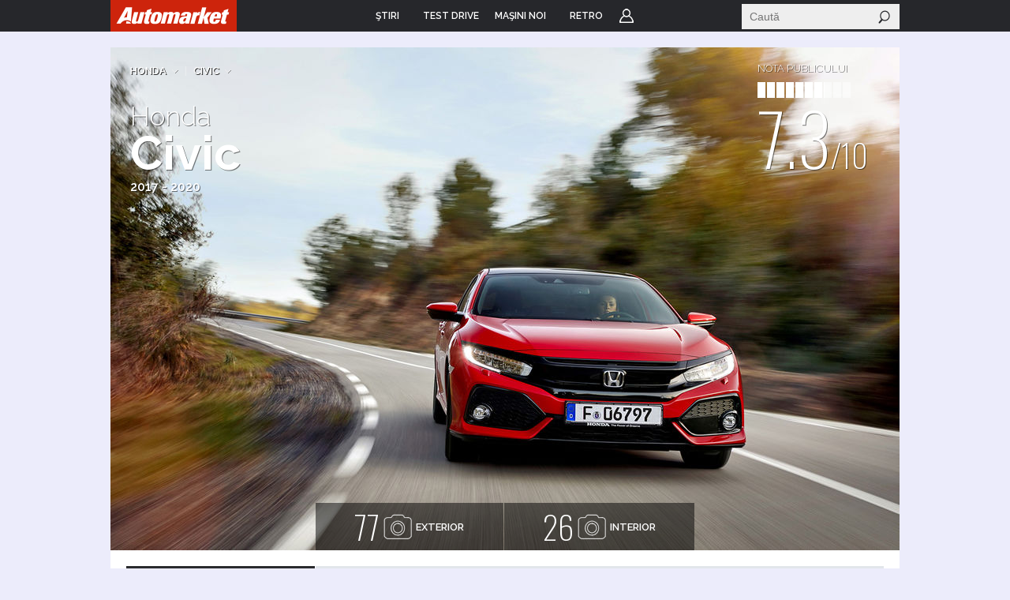

--- FILE ---
content_type: text/html; charset=UTF-8
request_url: https://www.automarket.ro/masini-noi/honda/civic-4179/
body_size: 15797
content:
<!DOCTYPE html PUBLIC "-//W3C//DTD XHTML 1.0 Transitional//EN" "http://www.w3.org/TR/xhtml1/DTD/xhtml1-transitional.dtd">
<html xmlns="http://www.w3.org/1999/xhtml">
<head>
<meta http-equiv="Content-Type" content="text/html; charset=utf-8" />
<meta name="author" content="Imedia Plus Group SA" />
<meta name="keywords" content="Honda Civic, preturi Honda Civic, masini Honda Civic, motorizari Honda Civic, dotari Honda Civic, caracteristici tehnice Honda Civic, poze Honda Civic" />
<meta name="description" content="Honda Civic, preturi si motorizari Honda Civic, caracteristici tehnice si dotari Honda Civic, poze Honda Civic" />
<link rel="shortcut icon" href="https://static.automarket.ro/img/favicon.ico" />
<link title="RSS" rel="alternate" type="application/rss+xml" href="https://www.automarket.ro/rss" />
<link rel="canonical" href="https://www.automarket.ro/masini-noi/honda/civic-4179/" />
<link rel="stylesheet" type="text/css" href="//static.automarket.ro/include/styles_fusion_v3.css?ys=6" />
<link rel="stylesheet" type="text/css" href="//static.automarket.ro/mobile/include/stylesv2.css?ts=4" />
<link rel="stylesheet" type="text/css" href="https://static.automarket.ro/v5/include-v.1618474007/newcars/css/styles.css?3" />
<link rel="stylesheet" type="text/css" href="https://static.automarket.ro/v5/include-v.1618474007/newcars/css/slick.css" />
<link rel="stylesheet" type="text/css" href="https://static.automarket.ro/v5/include-v.1618474007/newcars/css/fotorama.css" />
<script type="text/javascript" src="https://ajax.googleapis.com/ajax/libs/jquery/1.11.2/jquery.min.js"></script>
<script type="text/javascript" src="https://code.jquery.com/ui/1.11.4/jquery-ui.min.js"></script>
<script type="text/javascript" src="https://cdnjs.cloudflare.com/ajax/libs/jquery-cookie/1.4.1/jquery.cookie.min.js"></script>
<script type="text/javascript" src="https://static.automarket.ro/v5/include-v.1618474007/newcars/js/slick.min.js"></script>
<script type="text/javascript" src="https://static.automarket.ro/v5/include-v.1618474007/newcars/js/fotorama.min.js"></script>
<script type="text/javascript" src="https://static.automarket.ro/v5/include-v.1618474007/newcars/js/jquery.hc-sticky.min.js"></script>
<script type="text/javascript" src="https://static.automarket.ro/v5/include-v.1618474007/newcars/js/jquery.bpopup.min.js"></script>
<script type="text/javascript" src="https://static.automarket.ro/v5/include-v.1618474007/newcars/js/showroom-all.js?1768646659"></script>
<script type="text/javascript" src="https://static.automarket.ro/v5/include-v.1618474007/newcars/js/hoverIntent.min.js"></script>
<script type="application/ld+json">
/*<![CDATA[*/
{"@context":"http:\/\/schema.org\/","@type":"Car","url":"https:\/\/www.automarket.ro\/masini-noi\/honda\/civic-4179\/","name":"Honda Civic","brand":"Honda","image":"https:\/\/static.automarket.ro\/v5\/img\/auto_resized\/db\/model\/004\/179\/180877l-1000x637-b-e9816d29.jpg","accelerationTime":{"@type":"QuantitativeValue","value":null,"unitCode":"SEC","valueReference":{"@type":"QuantitativeValue","unitText":"0..100 km\/h"}},"offers":{"@type":"AggregateOffer","lowPrice":0,"highPrice":0,"priceCurrency":"EUR"},"emissionsCO2":null,"aggregateRating":{"@type":"AggregateRating","name":"Nota Automarket","ratingValue":"7.3","ratingCount":"8","bestRating":10,"worstRating":1},"speed":{"@type":"QuantitativeValue","minValue":0,"maxValue":0,"unitCode":"KMH"},"weightTotal":{"@type":"QuantitativeValue","minValue":0,"maxValue":0,"unitCode":"KGM"},"cargoVolume":{"@type":"QuantitativeValue","minValue":0,"maxValue":0,"unitCode":"LTR"}}
/*]]>*/
</script>
<title>Honda Civic - AutoMarket</title>
<meta name="viewport" content="width=device-width, initial-scale=1, maximum-scale=1">

<script src="//cdn.orangeclickmedia.com/tech/automarket.ro/ocm.js" async="async"></script>


<!-- Google Tag Manager --><noscript><iframe src="//www.googletagmanager.com/ns.html?id=GTM-WN7SWN" height="0" width="0" style="display:none;visibility:hidden"></iframe></noscript><script>(function(w,d,s,l,i){w[l]=w[l]||[];w[l].push({'gtm.start':new Date().getTime(),event:'gtm.js'});var f=d.getElementsByTagName(s)[0],j=d.createElement(s),dl=l!='dataLayer'?'&l='+l:'';j.async=true;j.src='//www.googletagmanager.com/gtm.js?id='+i+dl;f.parentNode.insertBefore(j,f);})(window,document,'script','dataLayer','GTM-WN7SWN');</script><!-- End Google Tag Manager --><script async src="https://securepubads.g.doubleclick.net/tag/js/gpt.js"></script>
<script>
window.googletag = window.googletag || {cmd: []};
googletag.cmd.push(function() {
googletag.defineSlot('/98262835/DFP_Display/Automarket_P1', [[970,250],[580,400],[300,600],[300,250]], 'div-gpt-ad-cf215180feb84c79dfecd2c078158d18').addService(googletag.pubads()); // automarket,auto/masini_noi,P1
googletag.defineSlot('/98262835/DFP_Display/Automarket_P2', [[970,250],[580,400],[300,600],[300,250]], 'div-gpt-ad-f8e6646a1492b4e44abd412e2d348faf').addService(googletag.pubads()); // automarket,auto/masini_noi,P2
googletag.defineSlot('/98262835/DFP_Display/Automarket_P3', [[970,250],[580,400],[300,600],[300,250]], 'div-gpt-ad-74674a09c676f3b1216b50f24ac1d2bc').addService(googletag.pubads()); // automarket,auto/masini_noi,P3
googletag.defineSlot('/98262835/DFP_Display/Automarket_P4', [[970,250],[580,400],[300,600],[300,250]], 'div-gpt-ad-442eade06614a46a0a8d69e35938d717').addService(googletag.pubads()); // automarket,auto/masini_noi,P4
googletag.defineSlot('/98262835/DFP_Display/Automarket_P5', [[970,250],[580,400],[300,600],[300,250]], 'div-gpt-ad-4ab66e0d42aa31457b059cac20cd20a7').addService(googletag.pubads()); // automarket,auto/masini_noi,P5
googletag.defineSlot('/98262835/DFP_Display/Automarket_P6', [[970,250],[580,400],[300,600],[300,250]], 'div-gpt-ad-0f1cae84450bbfb82bc2fe03407a86bd').addService(googletag.pubads()); // automarket,auto/masini_noi,P6
googletag.defineSlot('/98262835/DFP_Display/Automarket_P7', [[970,250],[580,400],[300,600],[300,250]], 'div-gpt-ad-afb101c4e4f45b384e774290c994281c').addService(googletag.pubads()); // automarket,auto/masini_noi,P7
googletag.defineSlot('/98262835/DFP_Display/Automarket_Top', [[970,250]], 'div-gpt-ad-6a036034368469f0239bfbe7ea27a45d').addService(googletag.pubads()); // automarket,auto/masini_noi,top
googletag.defineSlot('/98262835/DFP_Display/Automarket_Footer', [[970,250]], 'div-gpt-ad-f8e7b04dbd0add68b763c044ad4c98b9').addService(googletag.pubads()); // automarket,auto/masini_noi,footer
googletag.defineSlot('/98262835/DFP_Display/Automarket_R1', [[300,250],[300,600]], 'div-gpt-ad-6fd99222b0d1dd8c4ea2d26f629cb4b2').addService(googletag.pubads()); // automarket,auto/masini_noi,box
googletag.defineSlot('/98262835/DFP_Display/Automarket_Special', [[1,1]], 'div-gpt-ad-0e51e8672cdf128131edb3e1c9db9e51').addService(googletag.pubads()); // automarket,auto/masini_noi,special
googletag.pubads().collapseEmptyDivs(true);
googletag.pubads().setCentering(true);
googletag.pubads().disableInitialLoad();
googletag.pubads().enableSingleRequest();
googletag.pubads().setTargeting('make', ['Honda']).setTargeting('channel', ['auto/masini-noi']);
googletag.enableServices();
});
</script>

<!-- project agora -->
<script async src="//pahtag.tech/c/automarket.ro.js?schain="></script>

</head>
<body >
<div id="main_automarket">

<div id="header_container">
    <div id="header_v5" class="site-header">
                    <div class="top_menu clearfix ">
                <ul class="clearfix nav">
                    <li class="home"><a href="https://www.automarket.ro"><span>Home</span></a>
                    </li>

                                                                    <li class=" dropdown more">
                            <a href="https://www.automarket.ro/stiri/"
                                alt="ŞTIRI" title="ŞTIRI"><span>ŞTIRI</span></a>
                                                                                                <div style="display:none" class="dd hiddenDD dropdown_more">
                                        <ul>
                                                                                            <li><a href="https://www.automarket.ro/stiri/" alt="Auto" title="Auto">Auto</a></li>
                                                                                            <li><a href="https://www.automarket.ro/motorsport" alt="Motorsport" title="Motorsport">Motorsport</a></li>
                                                                                            <li><a href="https://www.automarket.ro/aventour-la-feminin" alt="Aventour la feminin" title="Aventour la feminin">Aventour la feminin</a></li>
                                                                                            <li><a href="https://www.automarket.ro/aventour-la-feminin-2023" alt="Aventour la feminin 2023" title="Aventour la feminin 2023">Aventour la feminin 2023</a></li>
                                                                                            <li><a href="https://www.automarket.ro/romanian-roads-luxury" alt="RomanianRoads Luxury Edition" title="RomanianRoads Luxury Edition">RomanianRoads Luxury Edition</a></li>
                                                                                            <li><a href="https://www.automarket.ro/electricromania2020" alt="ElectricRomânia 2020" title="ElectricRomânia 2020">ElectricRomânia 2020</a></li>
                                                                                            <li><a href="https://www.automarket.ro/electricromania" alt="ElectricRomânia 2019" title="ElectricRomânia 2019">ElectricRomânia 2019</a></li>
                                                                                            <li><a href="https://www.automarket.ro/romanianroads" alt="RomanianRoads 2019" title="RomanianRoads 2019">RomanianRoads 2019</a></li>
                                                                                            <li><a href="https://www.automarket.ro/cu-noul-duster-in-creierii-muntilor" alt="Cu noul Duster in creierii muntilor" title="Cu noul Duster in creierii muntilor">Cu noul Duster in creierii muntilor</a></li>
                                                                                            <li><a href="https://www.automarket.ro/un-german-in-transilvania" alt="Un german in Transilvania" title="Un german in Transilvania">Un german in Transilvania</a></li>
                                                                                            <li><a href="https://www.automarket.ro/pickup-maraton-moldova-2017" alt="Pick-up Maraton Moldova 2017" title="Pick-up Maraton Moldova 2017">Pick-up Maraton Moldova 2017</a></li>
                                                                                    </ul>
                                    </div>
                                                                                    </li>
                                                                    <li class="">
                            <a href="https://www.automarket.ro/test-drive/"
                                alt="TEST DRIVE" title="TEST DRIVE"><span>TEST DRIVE</span></a>
                                                                                                                </li>
                                                                    <li class="masini-noi  dropdown more">
                            <a href="https://www.automarket.ro/masini-noi/"
                                alt="Maşini noi" title="Maşini noi"><span>Maşini noi</span></a>
                            <div class="dropdown_masini_noi hiddenDD clearfix" style="display:none;">
  <div class="dropdown_left">
          <ul>
        
                      <li><a href="https://www.automarket.ro/masini-noi/abarth/">Abarth</a></li>
                                  <li><a href="https://www.automarket.ro/masini-noi/alfa-romeo/">Alfa Romeo</a></li>
                                  <li><a href="https://www.automarket.ro/masini-noi/alpine/">Alpine</a></li>
                                  <li><a href="https://www.automarket.ro/masini-noi/aston-martin/">Aston Martin</a></li>
                                  <li><a href="https://www.automarket.ro/masini-noi/audi/">Audi</a></li>
                                  <li><a href="https://www.automarket.ro/masini-noi/bentley/">Bentley</a></li>
                                  <li><a href="https://www.automarket.ro/masini-noi/bmw/">BMW</a></li>
                                  <li><a href="https://www.automarket.ro/masini-noi/citroen/">Citroen</a></li>
                                  <li><a href="https://www.automarket.ro/masini-noi/cupra/">Cupra</a></li>
                                  <li><a href="https://www.automarket.ro/masini-noi/dacia/">Dacia</a></li>
                                  <li><a href="https://www.automarket.ro/masini-noi/ds/">DS</a></li>
            </ul><ul>
                                              <li><a href="https://www.automarket.ro/masini-noi/ferrari/">Ferrari</a></li>
                                  <li><a href="https://www.automarket.ro/masini-noi/fiat/">Fiat</a></li>
                                  <li><a href="https://www.automarket.ro/masini-noi/ford/">Ford</a></li>
                                  <li><a href="https://www.automarket.ro/masini-noi/geely/">Geely</a></li>
                                  <li><a href="https://www.automarket.ro/masini-noi/honda/">Honda</a></li>
                                  <li><a href="https://www.automarket.ro/masini-noi/hyundai/">Hyundai</a></li>
                                  <li><a href="https://www.automarket.ro/masini-noi/infiniti/">Infiniti</a></li>
                                  <li><a href="https://www.automarket.ro/masini-noi/isuzu/">Isuzu</a></li>
                                  <li><a href="https://www.automarket.ro/masini-noi/jaguar/">Jaguar</a></li>
                                  <li><a href="https://www.automarket.ro/masini-noi/jeep/">Jeep</a></li>
                                  <li><a href="https://www.automarket.ro/masini-noi/kia/">Kia</a></li>
            </ul><ul>
                                              <li><a href="https://www.automarket.ro/masini-noi/lamborghini/">Lamborghini</a></li>
                                  <li><a href="https://www.automarket.ro/masini-noi/land-rover/">Land Rover</a></li>
                                  <li><a href="https://www.automarket.ro/masini-noi/leapmotor/">Leapmotor</a></li>
                                  <li><a href="https://www.automarket.ro/masini-noi/lexus/">Lexus</a></li>
                                  <li><a href="https://www.automarket.ro/masini-noi/lotus/">Lotus</a></li>
                                  <li><a href="https://www.automarket.ro/masini-noi/maserati/">Maserati</a></li>
                                  <li><a href="https://www.automarket.ro/masini-noi/mazda/">Mazda</a></li>
                                  <li><a href="https://www.automarket.ro/masini-noi/mclaren/">McLaren</a></li>
                                  <li><a href="https://www.automarket.ro/masini-noi/mercedes-benz/">Mercedes-Benz</a></li>
                                  <li><a href="https://www.automarket.ro/masini-noi/mini/">MINI</a></li>
                                  <li><a href="https://www.automarket.ro/masini-noi/mitsubishi/">Mitsubishi </a></li>
            </ul><ul>
                                              <li><a href="https://www.automarket.ro/masini-noi/nissan/">Nissan</a></li>
                                  <li><a href="https://www.automarket.ro/masini-noi/opel/">Opel</a></li>
                                  <li><a href="https://www.automarket.ro/masini-noi/peugeot/">Peugeot</a></li>
                                  <li><a href="https://www.automarket.ro/masini-noi/porsche/">Porsche</a></li>
                                  <li><a href="https://www.automarket.ro/masini-noi/range-rover/">Range Rover</a></li>
                                  <li><a href="https://www.automarket.ro/masini-noi/renault/">Renault</a></li>
                                  <li><a href="https://www.automarket.ro/masini-noi/rolls-royce/">Rolls-Royce</a></li>
                                  <li><a href="https://www.automarket.ro/masini-noi/seat/">SEAT</a></li>
                                  <li><a href="https://www.automarket.ro/masini-noi/skoda/">Skoda</a></li>
                                  <li><a href="https://www.automarket.ro/masini-noi/smart/">Smart</a></li>
                                  <li><a href="https://www.automarket.ro/masini-noi/ssangyong/">SsangYong</a></li>
            </ul><ul>
                                              <li><a href="https://www.automarket.ro/masini-noi/subaru/">Subaru</a></li>
                                  <li><a href="https://www.automarket.ro/masini-noi/suzuki/">Suzuki</a></li>
                                  <li><a href="https://www.automarket.ro/masini-noi/tata/">Tata</a></li>
                                  <li><a href="https://www.automarket.ro/masini-noi/tesla/">Tesla</a></li>
                                  <li><a href="https://www.automarket.ro/masini-noi/toyota/">Toyota</a></li>
                                  <li><a href="https://www.automarket.ro/masini-noi/volkswagen/">Volkswagen</a></li>
                                  <li><a href="https://www.automarket.ro/masini-noi/volvo/">Volvo</a></li>
                                  <li class="all_makes"><a href="https://www.automarket.ro/masini-noi/toate-marcile.html">Toate mărcile</a></li>
    </ul>
  </div>
  <div style="flex-basis:100%;"></div>
  <div class="dropdown_top">
	<div><b><a href="/masini-noi/topuri/">Topurile Automarket</a></b></div>
	<ul>
	    <li><a href="https://www.automarket.ro/masini-noi/topuri/topul-celor-mai-economice-masini-de-oras/">Topul celor mai economice mașini de oraș</a></li>
	    <li><a href="https://www.automarket.ro/masini-noi/topuri/cele-rapide-masini-sub-30000-euro/">Cele rapide masini sub 30000 euro</a></li>
	    <li><a href="https://www.automarket.ro/masini-noi/topuri/topul-masinilor-cu-cele-mai-mari-consumuri/">Topul mașinilor cu cele mai mari consumuri</a></li>
	    <li><a href="https://www.automarket.ro/masini-noi/topuri/top-masini-diesel-cu-un-consum-incredibil-de-mic/">Top mașini diesel cu un consum incredibil de mic</a></li>
	    <li><a href="https://www.automarket.ro/masini-noi/topuri/topul-masinilor-de-oras-cu-cel-mai-mare-portbagaj/">Topul mașinilor de oraș cu cel mai mare portbagaj</a></li>
	    <li><a href="https://www.automarket.ro/masini-noi/topuri/top-suv-uri-cu-cel-mai-mare-portbagaj/">Top SUV-uri cu cel mai mare portbagaj</a></li>
	    <li><a href="https://www.automarket.ro/masini-noi/topuri/cele-mai-mici-masini-disponibile-pe-piata-din-romania/">Cele mai mici mașini disponibile pe piața din România</a></li>
	    <li><a href="https://www.automarket.ro/masini-noi/topuri/cele-mai-mari-masini-disponibile-pe-piata-din-romania/">Cele mai mari mașini disponibile pe piața din România</a></li>
	    <li><a href="https://www.automarket.ro/masini-noi/topuri/cele-mai-scumpe-masini-disponibile-la-vanzare-in-romania/">Cele mai scumpe mașini disponibile la vânzare în România</a></li>
	    <li><a href="https://www.automarket.ro/masini-noi/topuri/cele-mai-ieftine-masini-din-romania/">Cele mai ieftine mașini din România</a></li>
	    <li><a href="https://www.automarket.ro/masini-noi/topuri/cele-mai-ieftine-suv-uri-mici-din-romania/">Cele mai ieftine SUV-uri mici din România</a></li>
	    <li><a href="https://www.automarket.ro/masini-noi/topuri/topul-masinilor-electrice-cu-cele-mai-mari-baterii-disponibile-la-noi-in-tara/">Topul mașinilor electrice cu cele mai mari baterii disponibile la noi în țară</a></li>
	    <li><a href="https://www.automarket.ro/masini-noi/topuri/cele-mai-scumpe-masini-electrice-disponibile-in-romania/">Cele mai scumpe mașini electrice disponibile în România</a></li>
	    <li><a href="https://www.automarket.ro/masini-noi/topuri/cele-mai-ieftine-masini-electrice-disponibile-in-romania/">Cele mai ieftine mașini electrice disponibile în România</a></li>
	</ul>
  </div>
</div>                                                    </li>
                                                            <li><a href="/retro"><span>RETRO</span></a></li>
                                        <li class="user"><a href="https://www.automarket.ro/account/login.php?&back=http%3A%2F%2Fwww.automarket.ro%2Fmasini-noi%2Fhonda%2Fcivic-4179%2F">Login</a></li>
                                    </ul>


                <div class="nav_search" id="nav_main_search">
                    <form id="top_search_frm" method="GET" action="https://www.automarket.ro/cauta/results2.php" onsubmit="return
                    check_search_form('top_search_frm','terms','Stiri');">
                    <input id="top_search_text" type="text" name="terms" value="" onfocus="this.select();" class="text"
                           onmouseup="return false;" placeholder="Caută"/>
                    <input type="submit" value="" class="submit"/>
                    </form>
                </div>
                
                <script type="text/javascript">
            	    if (typeof(YAHOO) != 'undefined') {
                	YAHOO.util.Event.onDOMReady(function () {
                    	top_menu_search_select('export');
                	});
                    }
                </script>
                

            </div><!-- /.top_menu -->
                    </div>
</div>

<div class="global_mobile_header">
    <a href="https://automarket.ro/" class="logo" title="Automarket.ro">Automarket.ro</a>

    <div class="header_menu_icons"><a href="#" class="icon_menu_search" title="Meniu Automarket"  onclick="openNav()"></a></div>
    <div id="mySidenav" class="sidenav">
    <a href="javascript:void(0)" class="closebtn" onclick="closeNav()">&times;</a>
    <form id="formSearch" method="get" action="https://www.automarket.ro/cauta/results2.php" onsubmit="return check_search_form('top_search_frm','terms','Stiri');">
	<input class="search_area" type="text" name="terms" placeholder="Caută in Automarket" id="searchText" onfocus="this.value = '';" value="">
    </form>
    <ul>
    <li><div class="section_masini_noi"><a href="/masini-noi/" alt="Masini noi - modele si versiuni" title="Masini noi - modele si versiuni">Masini noi</a></div></li>
    <li><div class="section_stiri"><a href="/stiri/" alt="Stiri despre masini si industria auto" title="Stiri despre masini si industria auto">Stiri</a></div></li>
    <li style="height:20px; margin-left:8px; display: inline-table;"><a href="https://www.automarket.ro/aventour-la-feminin" alt="Aventour la feminin" title="Aventour la feminin" style="line-height:20px;">Aventour la feminin</a></li>
    <li style="height:20px; margin-left:8px; display: inline-table;"><a href="https://www.automarket.ro/aventour-la-feminin-2023" alt="Aventour la feminin 2023" title="Aventour la feminin 2023" style="line-height:20px;">Aventour la feminin 2023</a></li>
    <li style="height:20px; margin-left:8px; display: inline-table;"><a href="https://www.automarket.ro/romanian-roads-luxury" alt="RomanianRoads Luxury Edition" title="RomanianRoads Luxury Edition" style="line-height:20px;">RomanianRoads Luxury Edition</a></li>
    <li style="height:20px; margin-left:8px; display: inline-table;"><a href="https://www.automarket.ro/electricromania2020" alt="ElectricRomânia 2020" title="ElectricRomânia 2020" style="line-height:20px;">ElectricRomânia 2020</a></li>
    <li style="height:20px; margin-left:8px; display: inline-table;"><a href="https://www.automarket.ro/electricromania" alt="ElectricRomânia 2019" title="ElectricRomânia 2019" style="line-height:20px;">ElectricRomânia 2019</a></li>
    <li style="height:20px; margin-left:8px; display: inline-table;"><a href="https://www.automarket.ro/romanianroads" alt="RomanianRoads 2019" title="RomanianRoads 2019" style="line-height:20px;">RomanianRoads 2019</a></li>
    <li style="height:20px; margin-left:8px; display: inline-table;"><a href="https://www.automarket.ro/cu-noul-duster-in-creierii-muntilor" alt="Cu noul Duster in creierii muntilor" title="Cu noul Duster in creierii muntilor" style="line-height:20px;">Cu noul Duster in creierii muntilor</a></li>
    <li style="height:20px; margin-left:8px; display: inline-table;"><a href="https://www.automarket.ro/un-german-in-transilvania" alt="Un german in Transilvania" title="Un german in Transilvania" style="line-height:20px;">Un german in Transilvania</a></li>
    <li style="height:20px; margin-left:8px; display: inline-table;"><a href="https://www.automarket.ro/pickup-maraton-moldova-2017" alt="Pick-up Maraton Moldova 2017" title="Pick-up Maraton Moldova 2017" style="line-height:20px;">Pick-up Maraton Moldova 2017</a></li>
    <li><div class="section_test_drive"><a href="/test-drive/" alt="Test Drive Masini Noi"  title="Test Drive Masini Noi">Test Drive</a></div></li>
    <li><div class="section_topuri"><a href="/masini-noi/topuri/" alt="Topuri masini noi" title="Topuri masini noi">Topuri</a></div></li>
    <li><div class="section_stiri"><a href="/retro" alt="Stiri despre masini retro" title="Stiri despre masini retro">Retro</a></div></li>
            <li><div class="section_user"><a href="https://www.automarket.ro/account/login.php?&back=http%3A%2F%2Fwww.automarket.ro%2Fmasini-noi%2Fhonda%2Fcivic-4179%2F">Login</a></div></li>
        <li><div class="section_termeni"><a href="https://www.automarket.ro/terms_conditions.php" alt="Termeni si conditii" title="Termeni si conditii">Termeni si conditii</a></div></li>
    <li><div class="section_app"><a href="https://www.automarket.ro/download-app/">Descarca aplicatie</a></div></li>
    </ul>
    </div>
    <div id="grey_bg" onclick="closeNav()"></div>
    
    
    <script>
    function openNav() {
        document.getElementById("mySidenav").style.width = "calc(100vw - 30px)";
        document.getElementById("grey_bg").style.opacity = "0.7";
        document.getElementById("grey_bg").style.display = "block";
        document.getElementById("mainpage_content").style.height = "calc(100vh - 50px)";
        document.getElementById("mainpage_content").style.overflowY = "hidden";
    }
    function closeNav() {
        document.getElementById("mySidenav").style.width = "0";
        document.getElementById("grey_bg").style.opacity = "0";
        document.getElementById("grey_bg").style.display = "none";
        document.getElementById("mainpage_content").style.height = "100%";
        document.getElementById("mainpage_content").style.overflowY = "scroll";
    }
    </script>
    

</div>


<div style="margin:20px 0; text-align:center; "><!-- site:automarket, channel:auto/masini_noi, slot:top -->
<div id="div-gpt-ad-6a036034368469f0239bfbe7ea27a45d">
<script type="text/javascript">
googletag.cmd.push(function() { googletag.display('div-gpt-ad-6a036034368469f0239bfbe7ea27a45d'); });
</script>
</div>
</div>
    <!--MAIN CONTENT-->
	<div id="container_v4">
	<style>
@media only screen and (max-width: 768px) {
/* FOTORAMA */
.fotorama { width:100%!important;}
.fotorama__stage__shaft {width:100%!important;}
.fotorama__nav--thumbs {width:100%!important;}
}
</style>

<div class="content_container_v4">
	<div class="model_cover">
				<img class="model_main_image" src="https://static.automarket.ro/v5/img/auto_resized/db/model/004/179/180877l-1000x637-b-e9816d29/--037fa5fe/honda-civic.jpg" alt="Honda Civic" title="Honda Civic" />
				<div class="overlay"></div>

		<div class="model_title">
            			<!-- START BREADCRUMBS -->
			<div class="breadcrumbs">
	<ul>
				<!--li class="breadcrumbs_item spliter">|</li-->

		<!-- START MAKE Crumb -->
				<li class="breadcrumbs_item has_dropdown">
			<a onclick="return false" href="https://www.automarket.ro/masini-noi/honda/" id="togglerMake" alt="Honda" title="Honda">Honda</a>
			<div class="breadcrumbs_dropdown breadcrumbs_dropdown_makes">
				<ul>
															<li><a href="https://www.automarket.ro/masini-noi/abarth/" alt="Abarth" title="Abarth">Abarth</a></li>
																				<li><a href="https://www.automarket.ro/masini-noi/alfa-romeo/" alt="Alfa Romeo" title="Alfa Romeo">Alfa Romeo</a></li>
																				<li><a href="https://www.automarket.ro/masini-noi/aston-martin/" alt="Aston Martin" title="Aston Martin">Aston Martin</a></li>
																				<li><a href="https://www.automarket.ro/masini-noi/audi/" alt="Audi" title="Audi">Audi</a></li>
																				<li><a href="https://www.automarket.ro/masini-noi/bentley/" alt="Bentley" title="Bentley">Bentley</a></li>
																				<li><a href="https://www.automarket.ro/masini-noi/bmw/" alt="BMW" title="BMW">BMW</a></li>
																				<li><a href="https://www.automarket.ro/masini-noi/citroen/" alt="Citroen" title="Citroen">Citroen</a></li>
																				<li><a href="https://www.automarket.ro/masini-noi/cupra/" alt="Cupra" title="Cupra">Cupra</a></li>
																				<li><a href="https://www.automarket.ro/masini-noi/dacia/" alt="Dacia" title="Dacia">Dacia</a></li>
																				<li><a href="https://www.automarket.ro/masini-noi/ds/" alt="DS" title="DS">DS</a></li>
																				<li><a href="https://www.automarket.ro/masini-noi/ferrari/" alt="Ferrari" title="Ferrari">Ferrari</a></li>
																				<li><a href="https://www.automarket.ro/masini-noi/fiat/" alt="Fiat" title="Fiat">Fiat</a></li>
																				<li><a href="https://www.automarket.ro/masini-noi/ford/" alt="Ford" title="Ford">Ford</a></li>
																				<li><a href="https://www.automarket.ro/masini-noi/geely/" alt="Geely" title="Geely">Geely</a></li>
																				<li><a href="https://www.automarket.ro/masini-noi/honda/" alt="Honda" title="Honda">Honda</a></li>
					</ul><ul>															<li><a href="https://www.automarket.ro/masini-noi/hyundai/" alt="Hyundai" title="Hyundai">Hyundai</a></li>
																				<li><a href="https://www.automarket.ro/masini-noi/isuzu/" alt="Isuzu" title="Isuzu">Isuzu</a></li>
																				<li><a href="https://www.automarket.ro/masini-noi/jaguar/" alt="Jaguar" title="Jaguar">Jaguar</a></li>
																				<li><a href="https://www.automarket.ro/masini-noi/jeep/" alt="Jeep" title="Jeep">Jeep</a></li>
																				<li><a href="https://www.automarket.ro/masini-noi/kia/" alt="Kia" title="Kia">Kia</a></li>
																				<li><a href="https://www.automarket.ro/masini-noi/lamborghini/" alt="Lamborghini" title="Lamborghini">Lamborghini</a></li>
																				<li><a href="https://www.automarket.ro/masini-noi/land-rover/" alt="Land Rover" title="Land Rover">Land Rover</a></li>
																				<li><a href="https://www.automarket.ro/masini-noi/leapmotor/" alt="Leapmotor" title="Leapmotor">Leapmotor</a></li>
																				<li><a href="https://www.automarket.ro/masini-noi/lexus/" alt="Lexus" title="Lexus">Lexus</a></li>
																				<li><a href="https://www.automarket.ro/masini-noi/maserati/" alt="Maserati" title="Maserati">Maserati</a></li>
																				<li><a href="https://www.automarket.ro/masini-noi/mazda/" alt="Mazda" title="Mazda">Mazda</a></li>
																				<li><a href="https://www.automarket.ro/masini-noi/mercedes-benz/" alt="Mercedes-Benz" title="Mercedes-Benz">Mercedes-Benz</a></li>
																				<li><a href="https://www.automarket.ro/masini-noi/mini/" alt="MINI" title="MINI">MINI</a></li>
																				<li><a href="https://www.automarket.ro/masini-noi/mitsubishi/" alt="Mitsubishi " title="Mitsubishi ">Mitsubishi </a></li>
																				<li><a href="https://www.automarket.ro/masini-noi/nissan/" alt="Nissan" title="Nissan">Nissan</a></li>
					</ul><ul>															<li><a href="https://www.automarket.ro/masini-noi/opel/" alt="Opel" title="Opel">Opel</a></li>
																				<li><a href="https://www.automarket.ro/masini-noi/peugeot/" alt="Peugeot" title="Peugeot">Peugeot</a></li>
																				<li><a href="https://www.automarket.ro/masini-noi/porsche/" alt="Porsche" title="Porsche">Porsche</a></li>
																				<li><a href="https://www.automarket.ro/masini-noi/range-rover/" alt="Range Rover" title="Range Rover">Range Rover</a></li>
																				<li><a href="https://www.automarket.ro/masini-noi/renault/" alt="Renault" title="Renault">Renault</a></li>
																				<li><a href="https://www.automarket.ro/masini-noi/rolls-royce/" alt="Rolls-Royce" title="Rolls-Royce">Rolls-Royce</a></li>
																				<li><a href="https://www.automarket.ro/masini-noi/seat/" alt="SEAT" title="SEAT">SEAT</a></li>
																				<li><a href="https://www.automarket.ro/masini-noi/skoda/" alt="Skoda" title="Skoda">Skoda</a></li>
																				<li><a href="https://www.automarket.ro/masini-noi/smart/" alt="Smart" title="Smart">Smart</a></li>
																				<li><a href="https://www.automarket.ro/masini-noi/ssangyong/" alt="SsangYong" title="SsangYong">SsangYong</a></li>
																				<li><a href="https://www.automarket.ro/masini-noi/subaru/" alt="Subaru" title="Subaru">Subaru</a></li>
																				<li><a href="https://www.automarket.ro/masini-noi/suzuki/" alt="Suzuki" title="Suzuki">Suzuki</a></li>
																				<li><a href="https://www.automarket.ro/masini-noi/tesla/" alt="Tesla" title="Tesla">Tesla</a></li>
																				<li><a href="https://www.automarket.ro/masini-noi/toyota/" alt="Toyota" title="Toyota">Toyota</a></li>
																				<li><a href="https://www.automarket.ro/masini-noi/volkswagen/" alt="Volkswagen" title="Volkswagen">Volkswagen</a></li>
					</ul><ul>															<li><a href="https://www.automarket.ro/masini-noi/volvo/" alt="Volvo" title="Volvo">Volvo</a></li>
																			</ul>
			</div>
		</li>
				<!-- END MAKE Crumb -->

		<!-- START GROUP MODEL Crumb -->
				<li class="breadcrumbs_item spliter">|</li>

		<li class="breadcrumbs_item has_dropdown">
			<a  onclick="return false;" href="https://www.automarket.ro/masini-noi/honda/modele-honda-civic/" id="togglerModel" alt="Civic" title="Civic">Civic</a>
			<div class="breadcrumbs_dropdown breadcrumbs_dropdown_thumbs">
								                 <ul>


                                     <li>
                        <a href="https://www.automarket.ro/masini-noi/honda/modele-gama-jazz/">
                                                                    <img src="https://static.automarket.ro/v5/img/auto_resized/db/model_lev1/000/837/980555-150x95-b-e8b491cb.jpg" alt="Honda Jazz"  title="Honda Jazz"/>
                                							<span class="title">Gama Jazz</span>

                        </a>
                    </li>

                                    <li>
                        <a href="https://www.automarket.ro/masini-noi/honda/civic-6429/">
                                                                    <img src="https://static.automarket.ro/v5/img/auto_resized/db/model/006/429/386185-150x95-b-0cff7eca.jpg" alt="Honda Civic"  title="Honda Civic"/>
                                							<span class="title">Civic</span>

                        </a>
                    </li>

                                    <li>
                        <a href="https://www.automarket.ro/masini-noi/honda/hr-v-6329/">
                                                                    <img src="https://static.automarket.ro/v5/img/auto_resized/db/model/006/329/485338-150x95-b-4ba43b99.jpg" alt="Honda HR-V"  title="Honda HR-V"/>
                                							<span class="title">HR-V</span>

                        </a>
                    </li>

                                    <li>
                        <a href="https://www.automarket.ro/masini-noi/honda/e-5669/">
                                                                    <img src="https://static.automarket.ro/v5/img/auto_resized/db/model_lev1/000/841/898907-150x95-b-1a9ac07a.jpg" alt="Honda e"  title="Honda e"/>
                                							<span class="title">e</span>

                        </a>
                    </li>

                                    <li>
                        <a href="https://www.automarket.ro/masini-noi/honda/cr-v-6571/">
                                                                    <img src="https://static.automarket.ro/v5/img/auto_resized/db/model/006/571/228565-150x95-b-4aa490ad.jpg" alt="Honda CR-V"  title="Honda CR-V"/>
                                							<span class="title">CR-V</span>

                        </a>
                    </li>

                                    <li>
                        <a href="https://www.automarket.ro/masini-noi/honda/zr-v-6559/">
                                                                    <img src="https://static.automarket.ro/v5/img/auto_resized/db/model/006/559/533747-150x95-b-6f2b6ca7.jpg" alt="Honda ZR-V"  title="Honda ZR-V"/>
                                							<span class="title">ZR-V</span>

                        </a>
                    </li>

                                    <li>
                        <a href="https://www.automarket.ro/masini-noi/honda/civic-type-r-facelift-5905/">
                                                                    <img src="https://static.automarket.ro/v5/img/auto_resized/db/model/005/905/772644-150x95-b-ced8009d.jpg" alt="Honda Civic Type R facelift"  title="Honda Civic Type R facelift"/>
                                							<span class="title">Civic Type R facelift</span>

                        </a>
                    </li>

                
                </ul>
                                			</div>
		</li>
				<!-- END GROUP MODEL Crumb -->

		<!-- START MODEL Crumb -->
				<!-- END MODEL Crumb -->

		<!-- START VERSION Crumb -->
				<!-- END VERSION Crumb -->
		        	</ul>
</div>
<script language="javascript">
$('.has_dropdown').each(function(){
        $(this).click(function(e){
            $(this).children('div.breadcrumbs_dropdown').toggle();
        });
    });
</script>
			<!--  END BREADCRUMBS -->
            
			<h1 class="big_title">
				<span class="make">Honda</span>
				<span class="model">Civic</span>
				<span class="date">
                    2017 - 2020                </span>
			</h1>

		</div>

		<div class="model_rating">
			<div class="rating_header">Nota publicului</div>
			<div class="rating_bars">
				<div class="rating_bars_voted" style="width: 72%;"></div>
				<a href="#" class="icon_bar icon_bar_10"></a>
				<a href="#" class="icon_bar icon_bar_9"></a>
				<a href="#" class="icon_bar icon_bar_8"></a>
				<a href="#" class="icon_bar icon_bar_7"></a>
				<a href="#" class="icon_bar icon_bar_6"></a>
				<a href="#" class="icon_bar icon_bar_5"></a>
				<a href="#" class="icon_bar icon_bar_4"></a>
				<a href="#" class="icon_bar icon_bar_3"></a>
				<a href="#" class="icon_bar icon_bar_2"></a>
				<a href="#" class="icon_bar icon_bar_1"></a>
			</div>
						<div class="rating_nr"><div class="big" id="overall_value">7.3</div>/10</div>
					</div>
	    <div class="model_cover_buttons">
    

    
        
        <a href="#" onclick="return false;" class="btn btn_photos" data-photo-view="outside" data-fotorama-index=0 alt="Poze exterior Honda Civic" title="Poze exterior Honda Civic">
            <span>77</span><i class="icon-photo"></i> exterior
        </a>

    
    
        
        <a href="#" onclick="return false;" class="btn btn_photos" data-photo-view="inside"  data-fotorama-index=0 alt="Poze interior Honda Civic" title="Poze interior Honda Civic">
            <span>26</span><i class="icon-photo"></i>  interior
        </a>

        
        </div>



       	</div>
		
<div id="cover-photo">
    <a href="#" id="fotorama-close-photo"></a>

    <div id="fotorama-photo" class="fotorama" data-auto="false" data-hash="true"  data-nav="thumbs">
				<a href="https://static.automarket.ro/v5/img/db/model/004/179/329751l.jpg" id="/image-id/550773"><img src="https://static.automarket.ro/v5/img/auto_resized/db/model/004/179/329751l-170x170-n-5ff96ed9.jpg"></a>
				<a href="https://static.automarket.ro/v5/img/db/model/004/179/487168l.jpg" id="/image-id/550821"><img src="https://static.automarket.ro/v5/img/auto_resized/db/model/004/179/487168l-170x170-n-91701826.jpg"></a>
				<a href="https://static.automarket.ro/v5/img/db/model/004/179/578360l.jpg" id="/image-id/549677"><img src="https://static.automarket.ro/v5/img/auto_resized/db/model/004/179/578360l-170x170-n-25f24724.jpg"></a>
				<a href="https://static.automarket.ro/v5/img/db/model/004/179/578360l.jpg" id="/image-id/549681"><img src="https://static.automarket.ro/v5/img/auto_resized/db/model/004/179/578360l-170x170-n-25f24724.jpg"></a>
				<a href="https://static.automarket.ro/v5/img/db/model/004/179/358429l.jpg" id="/image-id/549683"><img src="https://static.automarket.ro/v5/img/auto_resized/db/model/004/179/358429l-170x170-n-17c2b956.jpg"></a>
				<a href="https://static.automarket.ro/v5/img/db/model/004/179/707065l.jpg" id="/image-id/549685"><img src="https://static.automarket.ro/v5/img/auto_resized/db/model/004/179/707065l-170x170-n-b00e09a1.jpg"></a>
				<a href="https://static.automarket.ro/v5/img/db/model/004/179/234609l.jpg" id="/image-id/549687"><img src="https://static.automarket.ro/v5/img/auto_resized/db/model/004/179/234609l-170x170-n-049d5ef6.jpg"></a>
				<a href="https://static.automarket.ro/v5/img/db/model/004/179/303979l.jpg" id="/image-id/549689"><img src="https://static.automarket.ro/v5/img/auto_resized/db/model/004/179/303979l-170x170-n-4009dae5.jpg"></a>
				<a href="https://static.automarket.ro/v5/img/db/model/004/179/958145l.jpg" id="/image-id/550769"><img src="https://static.automarket.ro/v5/img/auto_resized/db/model/004/179/958145l-170x170-n-62ce9b97.jpg"></a>
				<a href="https://static.automarket.ro/v5/img/db/model/004/179/177955l.jpg" id="/image-id/550807"><img src="https://static.automarket.ro/v5/img/auto_resized/db/model/004/179/177955l-170x170-n-b7c5596d.jpg"></a>
				<a href="https://static.automarket.ro/v5/img/db/model/004/179/676084l.jpg" id="/image-id/550819"><img src="https://static.automarket.ro/v5/img/auto_resized/db/model/004/179/676084l-170x170-n-6fafff86.jpg"></a>
				<a href="https://static.automarket.ro/v5/img/db/model/004/179/617742l.jpg" id="/image-id/459213"><img src="https://static.automarket.ro/v5/img/auto_resized/db/model/004/179/617742l-170x170-n-76535e8d.jpg"></a>
				<a href="https://static.automarket.ro/v5/img/db/model/004/179/461331l.jpg" id="/image-id/490709"><img src="https://static.automarket.ro/v5/img/auto_resized/db/model/004/179/461331l-170x170-n-a5d3c84e.jpg"></a>
				<a href="https://static.automarket.ro/v5/img/db/model/004/179/816654l.jpg" id="/image-id/490711"><img src="https://static.automarket.ro/v5/img/auto_resized/db/model/004/179/816654l-170x170-n-6423ebbb.jpg"></a>
				<a href="https://static.automarket.ro/v5/img/db/model/004/179/728329l.jpg" id="/image-id/459233"><img src="https://static.automarket.ro/v5/img/auto_resized/db/model/004/179/728329l-170x170-n-25b78d14.jpg"></a>
				<a href="https://static.automarket.ro/v5/img/db/model/004/179/666715l.jpg" id="/image-id/459235"><img src="https://static.automarket.ro/v5/img/auto_resized/db/model/004/179/666715l-170x170-n-7923b76b.jpg"></a>
				<a href="https://static.automarket.ro/v5/img/db/model/004/179/472016l.jpg" id="/image-id/490723"><img src="https://static.automarket.ro/v5/img/auto_resized/db/model/004/179/472016l-170x170-n-6fb47a27.jpg"></a>
				<a href="https://static.automarket.ro/v5/img/db/model/004/179/603136l.jpg" id="/image-id/459237"><img src="https://static.automarket.ro/v5/img/auto_resized/db/model/004/179/603136l-170x170-n-7bc99d68.jpg"></a>
				<a href="https://static.automarket.ro/v5/img/db/model/004/179/708997l.jpg" id="/image-id/459239"><img src="https://static.automarket.ro/v5/img/auto_resized/db/model/004/179/708997l-170x170-n-25262ef8.jpg"></a>
				<a href="https://static.automarket.ro/v5/img/db/model/004/179/472016l.jpg" id="/image-id/490727"><img src="https://static.automarket.ro/v5/img/auto_resized/db/model/004/179/472016l-170x170-n-6fb47a27.jpg"></a>
				<a href="https://static.automarket.ro/v5/img/db/model/004/179/551584l.jpg" id="/image-id/459241"><img src="https://static.automarket.ro/v5/img/auto_resized/db/model/004/179/551584l-170x170-n-4093d79b.jpg"></a>
				<a href="https://static.automarket.ro/v5/img/db/model/004/179/423173l.jpg" id="/image-id/490729"><img src="https://static.automarket.ro/v5/img/auto_resized/db/model/004/179/423173l-170x170-n-b32cb178.jpg"></a>
				<a href="https://static.automarket.ro/v5/img/db/model/004/179/826027l.jpg" id="/image-id/490731"><img src="https://static.automarket.ro/v5/img/auto_resized/db/model/004/179/826027l-170x170-n-15f55de3.jpg"></a>
				<a href="https://static.automarket.ro/v5/img/db/model/004/179/806244l.jpg" id="/image-id/490735"><img src="https://static.automarket.ro/v5/img/auto_resized/db/model/004/179/806244l-170x170-n-85ef3cd9.jpg"></a>
				<a href="https://static.automarket.ro/v5/img/db/model/004/179/485824l.jpg" id="/image-id/490737"><img src="https://static.automarket.ro/v5/img/auto_resized/db/model/004/179/485824l-170x170-n-fd17440f.jpg"></a>
				<a href="https://static.automarket.ro/v5/img/db/model/004/179/979534l.jpg" id="/image-id/490739"><img src="https://static.automarket.ro/v5/img/auto_resized/db/model/004/179/979534l-170x170-n-08ae1454.jpg"></a>
				<a href="https://static.automarket.ro/v5/img/db/model/004/179/880211l.jpg" id="/image-id/549659"><img src="https://static.automarket.ro/v5/img/auto_resized/db/model/004/179/880211l-170x170-n-46e38790.jpg"></a>
				<a href="https://static.automarket.ro/v5/img/db/model/004/179/926293l.jpg" id="/image-id/549661"><img src="https://static.automarket.ro/v5/img/auto_resized/db/model/004/179/926293l-170x170-n-13dabb83.jpg"></a>
				<a href="https://static.automarket.ro/v5/img/db/model/004/179/763212l.jpg" id="/image-id/549663"><img src="https://static.automarket.ro/v5/img/auto_resized/db/model/004/179/763212l-170x170-n-5d082972.jpg"></a>
				<a href="https://static.automarket.ro/v5/img/db/model/004/179/673074l.jpg" id="/image-id/549667"><img src="https://static.automarket.ro/v5/img/auto_resized/db/model/004/179/673074l-170x170-n-02419553.jpg"></a>
				<a href="https://static.automarket.ro/v5/img/db/model/004/179/835941l.jpg" id="/image-id/549669"><img src="https://static.automarket.ro/v5/img/auto_resized/db/model/004/179/835941l-170x170-n-8fb7883a.jpg"></a>
				<a href="https://static.automarket.ro/v5/img/db/model/004/179/521863l.jpg" id="/image-id/549671"><img src="https://static.automarket.ro/v5/img/auto_resized/db/model/004/179/521863l-170x170-n-4810db11.jpg"></a>
				<a href="https://static.automarket.ro/v5/img/db/model/004/179/813056l.jpg" id="/image-id/549673"><img src="https://static.automarket.ro/v5/img/auto_resized/db/model/004/179/813056l-170x170-n-c33692c8.jpg"></a>
				<a href="https://static.automarket.ro/v5/img/db/model/004/179/735309l.jpg" id="/image-id/549679"><img src="https://static.automarket.ro/v5/img/auto_resized/db/model/004/179/735309l-170x170-n-1f82cb83.jpg"></a>
				<a href="https://static.automarket.ro/v5/img/db/model/004/179/702319l.jpg" id="/image-id/549691"><img src="https://static.automarket.ro/v5/img/auto_resized/db/model/004/179/702319l-170x170-n-18b88333.jpg"></a>
				<a href="https://static.automarket.ro/v5/img/db/model/004/179/840998l.jpg" id="/image-id/550723"><img src="https://static.automarket.ro/v5/img/auto_resized/db/model/004/179/840998l-170x170-n-01b6e363.jpg"></a>
				<a href="https://static.automarket.ro/v5/img/db/model/004/179/383664l.jpg" id="/image-id/550725"><img src="https://static.automarket.ro/v5/img/auto_resized/db/model/004/179/383664l-170x170-n-45374708.jpg"></a>
				<a href="https://static.automarket.ro/v5/img/db/model/004/179/588207l.jpg" id="/image-id/550727"><img src="https://static.automarket.ro/v5/img/auto_resized/db/model/004/179/588207l-170x170-n-e228b667.jpg"></a>
				<a href="https://static.automarket.ro/v5/img/db/model/004/179/984604l.jpg" id="/image-id/550729"><img src="https://static.automarket.ro/v5/img/auto_resized/db/model/004/179/984604l-170x170-n-0a814487.jpg"></a>
				<a href="https://static.automarket.ro/v5/img/db/model/004/179/647032l.jpg" id="/image-id/550731"><img src="https://static.automarket.ro/v5/img/auto_resized/db/model/004/179/647032l-170x170-n-41bb8abc.jpg"></a>
				<a href="https://static.automarket.ro/v5/img/db/model/004/179/120734l.jpg" id="/image-id/550733"><img src="https://static.automarket.ro/v5/img/auto_resized/db/model/004/179/120734l-170x170-n-87d8bc40.jpg"></a>
				<a href="https://static.automarket.ro/v5/img/db/model/004/179/840998l.jpg" id="/image-id/550735"><img src="https://static.automarket.ro/v5/img/auto_resized/db/model/004/179/840998l-170x170-n-01b6e363.jpg"></a>
				<a href="https://static.automarket.ro/v5/img/db/model/004/179/360760l.jpg" id="/image-id/550737"><img src="https://static.automarket.ro/v5/img/auto_resized/db/model/004/179/360760l-170x170-n-ff4ccc17.jpg"></a>
				<a href="https://static.automarket.ro/v5/img/db/model/004/179/218530l.jpg" id="/image-id/550739"><img src="https://static.automarket.ro/v5/img/auto_resized/db/model/004/179/218530l-170x170-n-52dea0db.jpg"></a>
				<a href="https://static.automarket.ro/v5/img/db/model/004/179/956535l.jpg" id="/image-id/550741"><img src="https://static.automarket.ro/v5/img/auto_resized/db/model/004/179/956535l-170x170-n-1d34d604.jpg"></a>
				<a href="https://static.automarket.ro/v5/img/db/model/004/179/738933l.jpg" id="/image-id/550743"><img src="https://static.automarket.ro/v5/img/auto_resized/db/model/004/179/738933l-170x170-n-40b20170.jpg"></a>
				<a href="https://static.automarket.ro/v5/img/db/model/004/179/921979l.jpg" id="/image-id/550745"><img src="https://static.automarket.ro/v5/img/auto_resized/db/model/004/179/921979l-170x170-n-47118b71.jpg"></a>
				<a href="https://static.automarket.ro/v5/img/db/model/004/179/822122l.jpg" id="/image-id/550747"><img src="https://static.automarket.ro/v5/img/auto_resized/db/model/004/179/822122l-170x170-n-f7733bae.jpg"></a>
				<a href="https://static.automarket.ro/v5/img/db/model/004/179/688067l.jpg" id="/image-id/550749"><img src="https://static.automarket.ro/v5/img/auto_resized/db/model/004/179/688067l-170x170-n-0ecca958.jpg"></a>
				<a href="https://static.automarket.ro/v5/img/db/model/004/179/480150l.jpg" id="/image-id/550751"><img src="https://static.automarket.ro/v5/img/auto_resized/db/model/004/179/480150l-170x170-n-bb237b3b.jpg"></a>
				<a href="https://static.automarket.ro/v5/img/db/model/004/179/704250l.jpg" id="/image-id/550753"><img src="https://static.automarket.ro/v5/img/auto_resized/db/model/004/179/704250l-170x170-n-ade5c972.jpg"></a>
				<a href="https://static.automarket.ro/v5/img/db/model/004/179/600317l.jpg" id="/image-id/550755"><img src="https://static.automarket.ro/v5/img/auto_resized/db/model/004/179/600317l-170x170-n-19774232.jpg"></a>
				<a href="https://static.automarket.ro/v5/img/db/model/004/179/746500l.jpg" id="/image-id/550757"><img src="https://static.automarket.ro/v5/img/auto_resized/db/model/004/179/746500l-170x170-n-c9a3b64c.jpg"></a>
				<a href="https://static.automarket.ro/v5/img/db/model/004/179/609765l.jpg" id="/image-id/550759"><img src="https://static.automarket.ro/v5/img/auto_resized/db/model/004/179/609765l-170x170-n-df0d9764.jpg"></a>
				<a href="https://static.automarket.ro/v5/img/db/model/004/179/986097l.jpg" id="/image-id/550761"><img src="https://static.automarket.ro/v5/img/auto_resized/db/model/004/179/986097l-170x170-n-d4ae9c2c.jpg"></a>
				<a href="https://static.automarket.ro/v5/img/db/model/004/179/184892l.jpg" id="/image-id/550763"><img src="https://static.automarket.ro/v5/img/auto_resized/db/model/004/179/184892l-170x170-n-76b100fd.jpg"></a>
				<a href="https://static.automarket.ro/v5/img/db/model/004/179/774494l.jpg" id="/image-id/550765"><img src="https://static.automarket.ro/v5/img/auto_resized/db/model/004/179/774494l-170x170-n-dc6f483b.jpg"></a>
				<a href="https://static.automarket.ro/v5/img/db/model/004/179/724293l.jpg" id="/image-id/550767"><img src="https://static.automarket.ro/v5/img/auto_resized/db/model/004/179/724293l-170x170-n-2c399b7a.jpg"></a>
				<a href="https://static.automarket.ro/v5/img/db/model/004/179/993479l.jpg" id="/image-id/550771"><img src="https://static.automarket.ro/v5/img/auto_resized/db/model/004/179/993479l-170x170-n-eb7e89db.jpg"></a>
				<a href="https://static.automarket.ro/v5/img/db/model/004/179/841562l.jpg" id="/image-id/550775"><img src="https://static.automarket.ro/v5/img/auto_resized/db/model/004/179/841562l-170x170-n-7a2487d6.jpg"></a>
				<a href="https://static.automarket.ro/v5/img/db/model/004/179/829971l.jpg" id="/image-id/550777"><img src="https://static.automarket.ro/v5/img/auto_resized/db/model/004/179/829971l-170x170-n-a3f5f708.jpg"></a>
				<a href="https://static.automarket.ro/v5/img/db/model/004/179/687874l.jpg" id="/image-id/550779"><img src="https://static.automarket.ro/v5/img/auto_resized/db/model/004/179/687874l-170x170-n-d9c3b4ae.jpg"></a>
				<a href="https://static.automarket.ro/v5/img/db/model/004/179/121210l.jpg" id="/image-id/550781"><img src="https://static.automarket.ro/v5/img/auto_resized/db/model/004/179/121210l-170x170-n-7e2f9d5e.jpg"></a>
				<a href="https://static.automarket.ro/v5/img/db/model/004/179/422237l.jpg" id="/image-id/550783"><img src="https://static.automarket.ro/v5/img/auto_resized/db/model/004/179/422237l-170x170-n-75a17d6d.jpg"></a>
				<a href="https://static.automarket.ro/v5/img/db/model/004/179/353493l.jpg" id="/image-id/550785"><img src="https://static.automarket.ro/v5/img/auto_resized/db/model/004/179/353493l-170x170-n-3e47e764.jpg"></a>
				<a href="https://static.automarket.ro/v5/img/db/model/004/179/458793l.jpg" id="/image-id/550787"><img src="https://static.automarket.ro/v5/img/auto_resized/db/model/004/179/458793l-170x170-n-6a5dbba6.jpg"></a>
				<a href="https://static.automarket.ro/v5/img/db/model/004/179/877664l.jpg" id="/image-id/550789"><img src="https://static.automarket.ro/v5/img/auto_resized/db/model/004/179/877664l-170x170-n-1c65d94c.jpg"></a>
				<a href="https://static.automarket.ro/v5/img/db/model/004/179/839338l.jpg" id="/image-id/550791"><img src="https://static.automarket.ro/v5/img/auto_resized/db/model/004/179/839338l-170x170-n-fc0f6c59.jpg"></a>
				<a href="https://static.automarket.ro/v5/img/db/model/004/179/683483l.jpg" id="/image-id/550793"><img src="https://static.automarket.ro/v5/img/auto_resized/db/model/004/179/683483l-170x170-n-f6fed8a6.jpg"></a>
				<a href="https://static.automarket.ro/v5/img/db/model/004/179/529722l.jpg" id="/image-id/550795"><img src="https://static.automarket.ro/v5/img/auto_resized/db/model/004/179/529722l-170x170-n-884fef66.jpg"></a>
				<a href="https://static.automarket.ro/v5/img/db/model/004/179/547085l.jpg" id="/image-id/550797"><img src="https://static.automarket.ro/v5/img/auto_resized/db/model/004/179/547085l-170x170-n-0fef6528.jpg"></a>
				<a href="https://static.automarket.ro/v5/img/db/model/004/179/291990l.jpg" id="/image-id/550799"><img src="https://static.automarket.ro/v5/img/auto_resized/db/model/004/179/291990l-170x170-n-15b878a9.jpg"></a>
				<a href="https://static.automarket.ro/v5/img/db/model/004/179/516201l.jpg" id="/image-id/550801"><img src="https://static.automarket.ro/v5/img/auto_resized/db/model/004/179/516201l-170x170-n-eb96e836.jpg"></a>
				<a href="https://static.automarket.ro/v5/img/db/model/004/179/757512l.jpg" id="/image-id/550803"><img src="https://static.automarket.ro/v5/img/auto_resized/db/model/004/179/757512l-170x170-n-39251142.jpg"></a>
				<a href="https://static.automarket.ro/v5/img/db/model/004/179/558456l.jpg" id="/image-id/550805"><img src="https://static.automarket.ro/v5/img/auto_resized/db/model/004/179/558456l-170x170-n-a3ac4f08.jpg"></a>
				<a href="https://static.automarket.ro/v5/img/db/model/004/179/503853l.jpg" id="/image-id/550809"><img src="https://static.automarket.ro/v5/img/auto_resized/db/model/004/179/503853l-170x170-n-44f50e90.jpg"></a>
				<a href="https://static.automarket.ro/v5/img/db/model/004/179/281762l.jpg" id="/image-id/550811"><img src="https://static.automarket.ro/v5/img/auto_resized/db/model/004/179/281762l-170x170-n-3e423131.jpg"></a>
				<a href="https://static.automarket.ro/v5/img/db/model/004/179/841211l.jpg" id="/image-id/550813"><img src="https://static.automarket.ro/v5/img/auto_resized/db/model/004/179/841211l-170x170-n-089beefc.jpg"></a>
				<a href="https://static.automarket.ro/v5/img/db/model/004/179/995614l.jpg" id="/image-id/550815"><img src="https://static.automarket.ro/v5/img/auto_resized/db/model/004/179/995614l-170x170-n-b0f9778c.jpg"></a>
				<a href="https://static.automarket.ro/v5/img/db/model/004/179/258668l.jpg" id="/image-id/550817"><img src="https://static.automarket.ro/v5/img/auto_resized/db/model/004/179/258668l-170x170-n-6648cac0.jpg"></a>
				<a href="https://static.automarket.ro/v5/img/db/model/004/179/584487l.jpg" id="/image-id/490693"><img src="https://static.automarket.ro/v5/img/auto_resized/db/model/004/179/584487l-170x170-n-562d3369.jpg"></a>
				<a href="https://static.automarket.ro/v5/img/db/model/004/179/574912l.jpg" id="/image-id/490695"><img src="https://static.automarket.ro/v5/img/auto_resized/db/model/004/179/574912l-170x170-n-0d1c0eec.jpg"></a>
				<a href="https://static.automarket.ro/v5/img/db/model/004/179/585524l.jpg" id="/image-id/490697"><img src="https://static.automarket.ro/v5/img/auto_resized/db/model/004/179/585524l-170x170-n-e3ba8dfa.jpg"></a>
				<a href="https://static.automarket.ro/v5/img/db/model/004/179/686655l.jpg" id="/image-id/459211"><img src="https://static.automarket.ro/v5/img/auto_resized/db/model/004/179/686655l-170x170-n-903c26cc.jpg"></a>
				<a href="https://static.automarket.ro/v5/img/db/model/004/179/177021l.jpg" id="/image-id/490699"><img src="https://static.automarket.ro/v5/img/auto_resized/db/model/004/179/177021l-170x170-n-54385785.jpg"></a>
				<a href="https://static.automarket.ro/v5/img/db/model/004/179/440629l.jpg" id="/image-id/490701"><img src="https://static.automarket.ro/v5/img/auto_resized/db/model/004/179/440629l-170x170-n-800e1091.jpg"></a>
				<a href="https://static.automarket.ro/v5/img/db/model/004/179/386127l.jpg" id="/image-id/459215"><img src="https://static.automarket.ro/v5/img/auto_resized/db/model/004/179/386127l-170x170-n-5b75759d.jpg"></a>
				<a href="https://static.automarket.ro/v5/img/db/model/004/179/698070l.jpg" id="/image-id/490703"><img src="https://static.automarket.ro/v5/img/auto_resized/db/model/004/179/698070l-170x170-n-0c18102c.jpg"></a>
				<a href="https://static.automarket.ro/v5/img/db/model/004/179/181926l.jpg" id="/image-id/459217"><img src="https://static.automarket.ro/v5/img/auto_resized/db/model/004/179/181926l-170x170-n-41907217.jpg"></a>
				<a href="https://static.automarket.ro/v5/img/db/model/004/179/448865l.jpg" id="/image-id/490705"><img src="https://static.automarket.ro/v5/img/auto_resized/db/model/004/179/448865l-170x170-n-915f9480.jpg"></a>
				<a href="https://static.automarket.ro/v5/img/db/model/004/179/964204l.jpg" id="/image-id/459219"><img src="https://static.automarket.ro/v5/img/auto_resized/db/model/004/179/964204l-170x170-n-0235e51a.jpg"></a>
				<a href="https://static.automarket.ro/v5/img/db/model/004/179/345649l.jpg" id="/image-id/459221"><img src="https://static.automarket.ro/v5/img/auto_resized/db/model/004/179/345649l-170x170-n-d80a5574.jpg"></a>
				<a href="https://static.automarket.ro/v5/img/db/model/004/179/527783l.jpg" id="/image-id/459225"><img src="https://static.automarket.ro/v5/img/auto_resized/db/model/004/179/527783l-170x170-n-3db85e3f.jpg"></a>
				<a href="https://static.automarket.ro/v5/img/db/model/004/179/754463l.jpg" id="/image-id/490713"><img src="https://static.automarket.ro/v5/img/auto_resized/db/model/004/179/754463l-170x170-n-688d4ed8.jpg"></a>
				<a href="https://static.automarket.ro/v5/img/db/model/004/179/335406l.jpg" id="/image-id/459227"><img src="https://static.automarket.ro/v5/img/auto_resized/db/model/004/179/335406l-170x170-n-23a52454.jpg"></a>
				<a href="https://static.automarket.ro/v5/img/db/model/004/179/973567l.jpg" id="/image-id/490715"><img src="https://static.automarket.ro/v5/img/auto_resized/db/model/004/179/973567l-170x170-n-2fbf5e01.jpg"></a>
				<a href="https://static.automarket.ro/v5/img/db/model/004/179/691933l.jpg" id="/image-id/459229"><img src="https://static.automarket.ro/v5/img/auto_resized/db/model/004/179/691933l-170x170-n-2e6fab9d.jpg"></a>
				<a href="https://static.automarket.ro/v5/img/db/model/004/179/872378l.jpg" id="/image-id/490717"><img src="https://static.automarket.ro/v5/img/auto_resized/db/model/004/179/872378l-170x170-n-b099959c.jpg"></a>
				<a href="https://static.automarket.ro/v5/img/db/model/004/179/967289l.jpg" id="/image-id/459231"><img src="https://static.automarket.ro/v5/img/auto_resized/db/model/004/179/967289l-170x170-n-1226d879.jpg"></a>
				<a href="https://static.automarket.ro/v5/img/db/model/004/179/351048l.jpg" id="/image-id/490719"><img src="https://static.automarket.ro/v5/img/auto_resized/db/model/004/179/351048l-170x170-n-da17282f.jpg"></a>
				<a href="https://static.automarket.ro/v5/img/db/model/004/179/390889l.jpg" id="/image-id/490721"><img src="https://static.automarket.ro/v5/img/auto_resized/db/model/004/179/390889l-170x170-n-2e5341ac.jpg"></a>
				<a href="https://static.automarket.ro/v5/img/db/model/004/179/403905l.jpg" id="/image-id/490733"><img src="https://static.automarket.ro/v5/img/auto_resized/db/model/004/179/403905l-170x170-n-ed2dd4c5.jpg"></a>
				<a href="https://static.automarket.ro/v5/img/db/model/004/179/771815l.jpg" id="/image-id/490741"><img src="https://static.automarket.ro/v5/img/auto_resized/db/model/004/179/771815l-170x170-n-251f9579.jpg"></a>
			</div>

	<div id="fotorama-ad-photo">
		<!-- Aici iframe-urile cu ads-uri -->
		<iframe id="fotorama-sati-frame-photo" src="https://www.automarket.ro/masini-noi/banner/satiCode/" style="width:1px; height:1px" width="1" height="1" frameborder="0" marginheight="0" marginwidth="0" scrolling="no" style="margin:0"></iframe>
		<iframe id="fotorama-ads-frame-photo" src="https://www.automarket.ro/masini-noi/banner/galleriaBanner/" style="width:300px; height:600px" width="100%" height="600" frameborder="0" marginheight="0" marginwidth="0" scrolling="no" style="margin:0"></iframe>
	</div>
</div>

<div id="cover-photo-inside">
    <a href="#" id="fotorama-close-photo"></a>


    	<div id="fotorama-photo-inside" class="fotorama" data-auto="false" data-nav="thumbs"  data-hash="true" data-keyboard="true" data-arrows="true">
				<a href="https://static.automarket.ro/v5/img/db/model/004/179/329751l.jpg" id="/image-id/550773"><img src="https://static.automarket.ro/v5/img/auto_resized/db/model/004/179/329751l-170x170-n-5ff96ed9.jpg"></a>
				<a href="https://static.automarket.ro/v5/img/db/model/004/179/487168l.jpg" id="/image-id/550821"><img src="https://static.automarket.ro/v5/img/auto_resized/db/model/004/179/487168l-170x170-n-91701826.jpg"></a>
				<a href="https://static.automarket.ro/v5/img/db/model/004/179/578360l.jpg" id="/image-id/549677"><img src="https://static.automarket.ro/v5/img/auto_resized/db/model/004/179/578360l-170x170-n-25f24724.jpg"></a>
				<a href="https://static.automarket.ro/v5/img/db/model/004/179/578360l.jpg" id="/image-id/549681"><img src="https://static.automarket.ro/v5/img/auto_resized/db/model/004/179/578360l-170x170-n-25f24724.jpg"></a>
				<a href="https://static.automarket.ro/v5/img/db/model/004/179/358429l.jpg" id="/image-id/549683"><img src="https://static.automarket.ro/v5/img/auto_resized/db/model/004/179/358429l-170x170-n-17c2b956.jpg"></a>
				<a href="https://static.automarket.ro/v5/img/db/model/004/179/707065l.jpg" id="/image-id/549685"><img src="https://static.automarket.ro/v5/img/auto_resized/db/model/004/179/707065l-170x170-n-b00e09a1.jpg"></a>
				<a href="https://static.automarket.ro/v5/img/db/model/004/179/234609l.jpg" id="/image-id/549687"><img src="https://static.automarket.ro/v5/img/auto_resized/db/model/004/179/234609l-170x170-n-049d5ef6.jpg"></a>
				<a href="https://static.automarket.ro/v5/img/db/model/004/179/303979l.jpg" id="/image-id/549689"><img src="https://static.automarket.ro/v5/img/auto_resized/db/model/004/179/303979l-170x170-n-4009dae5.jpg"></a>
				<a href="https://static.automarket.ro/v5/img/db/model/004/179/958145l.jpg" id="/image-id/550769"><img src="https://static.automarket.ro/v5/img/auto_resized/db/model/004/179/958145l-170x170-n-62ce9b97.jpg"></a>
				<a href="https://static.automarket.ro/v5/img/db/model/004/179/177955l.jpg" id="/image-id/550807"><img src="https://static.automarket.ro/v5/img/auto_resized/db/model/004/179/177955l-170x170-n-b7c5596d.jpg"></a>
				<a href="https://static.automarket.ro/v5/img/db/model/004/179/676084l.jpg" id="/image-id/550819"><img src="https://static.automarket.ro/v5/img/auto_resized/db/model/004/179/676084l-170x170-n-6fafff86.jpg"></a>
				<a href="https://static.automarket.ro/v5/img/db/model/004/179/617742l.jpg" id="/image-id/459213"><img src="https://static.automarket.ro/v5/img/auto_resized/db/model/004/179/617742l-170x170-n-76535e8d.jpg"></a>
				<a href="https://static.automarket.ro/v5/img/db/model/004/179/461331l.jpg" id="/image-id/490709"><img src="https://static.automarket.ro/v5/img/auto_resized/db/model/004/179/461331l-170x170-n-a5d3c84e.jpg"></a>
				<a href="https://static.automarket.ro/v5/img/db/model/004/179/816654l.jpg" id="/image-id/490711"><img src="https://static.automarket.ro/v5/img/auto_resized/db/model/004/179/816654l-170x170-n-6423ebbb.jpg"></a>
				<a href="https://static.automarket.ro/v5/img/db/model/004/179/728329l.jpg" id="/image-id/459233"><img src="https://static.automarket.ro/v5/img/auto_resized/db/model/004/179/728329l-170x170-n-25b78d14.jpg"></a>
				<a href="https://static.automarket.ro/v5/img/db/model/004/179/666715l.jpg" id="/image-id/459235"><img src="https://static.automarket.ro/v5/img/auto_resized/db/model/004/179/666715l-170x170-n-7923b76b.jpg"></a>
				<a href="https://static.automarket.ro/v5/img/db/model/004/179/472016l.jpg" id="/image-id/490723"><img src="https://static.automarket.ro/v5/img/auto_resized/db/model/004/179/472016l-170x170-n-6fb47a27.jpg"></a>
				<a href="https://static.automarket.ro/v5/img/db/model/004/179/603136l.jpg" id="/image-id/459237"><img src="https://static.automarket.ro/v5/img/auto_resized/db/model/004/179/603136l-170x170-n-7bc99d68.jpg"></a>
				<a href="https://static.automarket.ro/v5/img/db/model/004/179/708997l.jpg" id="/image-id/459239"><img src="https://static.automarket.ro/v5/img/auto_resized/db/model/004/179/708997l-170x170-n-25262ef8.jpg"></a>
				<a href="https://static.automarket.ro/v5/img/db/model/004/179/472016l.jpg" id="/image-id/490727"><img src="https://static.automarket.ro/v5/img/auto_resized/db/model/004/179/472016l-170x170-n-6fb47a27.jpg"></a>
				<a href="https://static.automarket.ro/v5/img/db/model/004/179/551584l.jpg" id="/image-id/459241"><img src="https://static.automarket.ro/v5/img/auto_resized/db/model/004/179/551584l-170x170-n-4093d79b.jpg"></a>
				<a href="https://static.automarket.ro/v5/img/db/model/004/179/423173l.jpg" id="/image-id/490729"><img src="https://static.automarket.ro/v5/img/auto_resized/db/model/004/179/423173l-170x170-n-b32cb178.jpg"></a>
				<a href="https://static.automarket.ro/v5/img/db/model/004/179/826027l.jpg" id="/image-id/490731"><img src="https://static.automarket.ro/v5/img/auto_resized/db/model/004/179/826027l-170x170-n-15f55de3.jpg"></a>
				<a href="https://static.automarket.ro/v5/img/db/model/004/179/806244l.jpg" id="/image-id/490735"><img src="https://static.automarket.ro/v5/img/auto_resized/db/model/004/179/806244l-170x170-n-85ef3cd9.jpg"></a>
				<a href="https://static.automarket.ro/v5/img/db/model/004/179/485824l.jpg" id="/image-id/490737"><img src="https://static.automarket.ro/v5/img/auto_resized/db/model/004/179/485824l-170x170-n-fd17440f.jpg"></a>
				<a href="https://static.automarket.ro/v5/img/db/model/004/179/979534l.jpg" id="/image-id/490739"><img src="https://static.automarket.ro/v5/img/auto_resized/db/model/004/179/979534l-170x170-n-08ae1454.jpg"></a>
		        </div>
	<div id="fotorama-ad-photo">
		<!-- Aici iframe-urile cu ads-uri -->
		<iframe id="fotorama-sati-frame-photo" src="https://www.automarket.ro/masini-noi/banner/satiCode/" style="width:1px; height:1px" width="1" height="1" frameborder="0" marginheight="0" marginwidth="0" scrolling="no" style="margin:0"></iframe>
		<iframe id="fotorama-ads-frame-photo" src="https://www.automarket.ro/masini-noi/banner/galleriaBanner/" style="width:300px; height:600px" width="100%" height="600" frameborder="0" marginheight="0" marginwidth="0" scrolling="no" style="margin:0"></iframe>
	</div>
</div>
<div id="cover-photo-outside">
    <a href="#" id="fotorama-close-photo"></a>


    	<div id="fotorama-photo-outside" class="fotorama" data-auto="false" data-nav="thumbs"  data-hash="true" data-keyboard="true" data-arrows="true">
				<a href="https://static.automarket.ro/v5/img/db/model/004/179/880211l.jpg" id="/image-id/549659"><img src="https://static.automarket.ro/v5/img/auto_resized/db/model/004/179/880211l-170x170-n-46e38790.jpg"></a>
				<a href="https://static.automarket.ro/v5/img/db/model/004/179/926293l.jpg" id="/image-id/549661"><img src="https://static.automarket.ro/v5/img/auto_resized/db/model/004/179/926293l-170x170-n-13dabb83.jpg"></a>
				<a href="https://static.automarket.ro/v5/img/db/model/004/179/763212l.jpg" id="/image-id/549663"><img src="https://static.automarket.ro/v5/img/auto_resized/db/model/004/179/763212l-170x170-n-5d082972.jpg"></a>
				<a href="https://static.automarket.ro/v5/img/db/model/004/179/673074l.jpg" id="/image-id/549667"><img src="https://static.automarket.ro/v5/img/auto_resized/db/model/004/179/673074l-170x170-n-02419553.jpg"></a>
				<a href="https://static.automarket.ro/v5/img/db/model/004/179/835941l.jpg" id="/image-id/549669"><img src="https://static.automarket.ro/v5/img/auto_resized/db/model/004/179/835941l-170x170-n-8fb7883a.jpg"></a>
				<a href="https://static.automarket.ro/v5/img/db/model/004/179/521863l.jpg" id="/image-id/549671"><img src="https://static.automarket.ro/v5/img/auto_resized/db/model/004/179/521863l-170x170-n-4810db11.jpg"></a>
				<a href="https://static.automarket.ro/v5/img/db/model/004/179/813056l.jpg" id="/image-id/549673"><img src="https://static.automarket.ro/v5/img/auto_resized/db/model/004/179/813056l-170x170-n-c33692c8.jpg"></a>
				<a href="https://static.automarket.ro/v5/img/db/model/004/179/735309l.jpg" id="/image-id/549679"><img src="https://static.automarket.ro/v5/img/auto_resized/db/model/004/179/735309l-170x170-n-1f82cb83.jpg"></a>
				<a href="https://static.automarket.ro/v5/img/db/model/004/179/702319l.jpg" id="/image-id/549691"><img src="https://static.automarket.ro/v5/img/auto_resized/db/model/004/179/702319l-170x170-n-18b88333.jpg"></a>
				<a href="https://static.automarket.ro/v5/img/db/model/004/179/840998l.jpg" id="/image-id/550723"><img src="https://static.automarket.ro/v5/img/auto_resized/db/model/004/179/840998l-170x170-n-01b6e363.jpg"></a>
				<a href="https://static.automarket.ro/v5/img/db/model/004/179/383664l.jpg" id="/image-id/550725"><img src="https://static.automarket.ro/v5/img/auto_resized/db/model/004/179/383664l-170x170-n-45374708.jpg"></a>
				<a href="https://static.automarket.ro/v5/img/db/model/004/179/588207l.jpg" id="/image-id/550727"><img src="https://static.automarket.ro/v5/img/auto_resized/db/model/004/179/588207l-170x170-n-e228b667.jpg"></a>
				<a href="https://static.automarket.ro/v5/img/db/model/004/179/984604l.jpg" id="/image-id/550729"><img src="https://static.automarket.ro/v5/img/auto_resized/db/model/004/179/984604l-170x170-n-0a814487.jpg"></a>
				<a href="https://static.automarket.ro/v5/img/db/model/004/179/647032l.jpg" id="/image-id/550731"><img src="https://static.automarket.ro/v5/img/auto_resized/db/model/004/179/647032l-170x170-n-41bb8abc.jpg"></a>
				<a href="https://static.automarket.ro/v5/img/db/model/004/179/120734l.jpg" id="/image-id/550733"><img src="https://static.automarket.ro/v5/img/auto_resized/db/model/004/179/120734l-170x170-n-87d8bc40.jpg"></a>
				<a href="https://static.automarket.ro/v5/img/db/model/004/179/840998l.jpg" id="/image-id/550735"><img src="https://static.automarket.ro/v5/img/auto_resized/db/model/004/179/840998l-170x170-n-01b6e363.jpg"></a>
				<a href="https://static.automarket.ro/v5/img/db/model/004/179/360760l.jpg" id="/image-id/550737"><img src="https://static.automarket.ro/v5/img/auto_resized/db/model/004/179/360760l-170x170-n-ff4ccc17.jpg"></a>
				<a href="https://static.automarket.ro/v5/img/db/model/004/179/218530l.jpg" id="/image-id/550739"><img src="https://static.automarket.ro/v5/img/auto_resized/db/model/004/179/218530l-170x170-n-52dea0db.jpg"></a>
				<a href="https://static.automarket.ro/v5/img/db/model/004/179/956535l.jpg" id="/image-id/550741"><img src="https://static.automarket.ro/v5/img/auto_resized/db/model/004/179/956535l-170x170-n-1d34d604.jpg"></a>
				<a href="https://static.automarket.ro/v5/img/db/model/004/179/738933l.jpg" id="/image-id/550743"><img src="https://static.automarket.ro/v5/img/auto_resized/db/model/004/179/738933l-170x170-n-40b20170.jpg"></a>
				<a href="https://static.automarket.ro/v5/img/db/model/004/179/921979l.jpg" id="/image-id/550745"><img src="https://static.automarket.ro/v5/img/auto_resized/db/model/004/179/921979l-170x170-n-47118b71.jpg"></a>
				<a href="https://static.automarket.ro/v5/img/db/model/004/179/822122l.jpg" id="/image-id/550747"><img src="https://static.automarket.ro/v5/img/auto_resized/db/model/004/179/822122l-170x170-n-f7733bae.jpg"></a>
				<a href="https://static.automarket.ro/v5/img/db/model/004/179/688067l.jpg" id="/image-id/550749"><img src="https://static.automarket.ro/v5/img/auto_resized/db/model/004/179/688067l-170x170-n-0ecca958.jpg"></a>
				<a href="https://static.automarket.ro/v5/img/db/model/004/179/480150l.jpg" id="/image-id/550751"><img src="https://static.automarket.ro/v5/img/auto_resized/db/model/004/179/480150l-170x170-n-bb237b3b.jpg"></a>
				<a href="https://static.automarket.ro/v5/img/db/model/004/179/704250l.jpg" id="/image-id/550753"><img src="https://static.automarket.ro/v5/img/auto_resized/db/model/004/179/704250l-170x170-n-ade5c972.jpg"></a>
				<a href="https://static.automarket.ro/v5/img/db/model/004/179/600317l.jpg" id="/image-id/550755"><img src="https://static.automarket.ro/v5/img/auto_resized/db/model/004/179/600317l-170x170-n-19774232.jpg"></a>
				<a href="https://static.automarket.ro/v5/img/db/model/004/179/746500l.jpg" id="/image-id/550757"><img src="https://static.automarket.ro/v5/img/auto_resized/db/model/004/179/746500l-170x170-n-c9a3b64c.jpg"></a>
				<a href="https://static.automarket.ro/v5/img/db/model/004/179/609765l.jpg" id="/image-id/550759"><img src="https://static.automarket.ro/v5/img/auto_resized/db/model/004/179/609765l-170x170-n-df0d9764.jpg"></a>
				<a href="https://static.automarket.ro/v5/img/db/model/004/179/986097l.jpg" id="/image-id/550761"><img src="https://static.automarket.ro/v5/img/auto_resized/db/model/004/179/986097l-170x170-n-d4ae9c2c.jpg"></a>
				<a href="https://static.automarket.ro/v5/img/db/model/004/179/184892l.jpg" id="/image-id/550763"><img src="https://static.automarket.ro/v5/img/auto_resized/db/model/004/179/184892l-170x170-n-76b100fd.jpg"></a>
				<a href="https://static.automarket.ro/v5/img/db/model/004/179/774494l.jpg" id="/image-id/550765"><img src="https://static.automarket.ro/v5/img/auto_resized/db/model/004/179/774494l-170x170-n-dc6f483b.jpg"></a>
				<a href="https://static.automarket.ro/v5/img/db/model/004/179/724293l.jpg" id="/image-id/550767"><img src="https://static.automarket.ro/v5/img/auto_resized/db/model/004/179/724293l-170x170-n-2c399b7a.jpg"></a>
				<a href="https://static.automarket.ro/v5/img/db/model/004/179/993479l.jpg" id="/image-id/550771"><img src="https://static.automarket.ro/v5/img/auto_resized/db/model/004/179/993479l-170x170-n-eb7e89db.jpg"></a>
				<a href="https://static.automarket.ro/v5/img/db/model/004/179/841562l.jpg" id="/image-id/550775"><img src="https://static.automarket.ro/v5/img/auto_resized/db/model/004/179/841562l-170x170-n-7a2487d6.jpg"></a>
				<a href="https://static.automarket.ro/v5/img/db/model/004/179/829971l.jpg" id="/image-id/550777"><img src="https://static.automarket.ro/v5/img/auto_resized/db/model/004/179/829971l-170x170-n-a3f5f708.jpg"></a>
				<a href="https://static.automarket.ro/v5/img/db/model/004/179/687874l.jpg" id="/image-id/550779"><img src="https://static.automarket.ro/v5/img/auto_resized/db/model/004/179/687874l-170x170-n-d9c3b4ae.jpg"></a>
				<a href="https://static.automarket.ro/v5/img/db/model/004/179/121210l.jpg" id="/image-id/550781"><img src="https://static.automarket.ro/v5/img/auto_resized/db/model/004/179/121210l-170x170-n-7e2f9d5e.jpg"></a>
				<a href="https://static.automarket.ro/v5/img/db/model/004/179/422237l.jpg" id="/image-id/550783"><img src="https://static.automarket.ro/v5/img/auto_resized/db/model/004/179/422237l-170x170-n-75a17d6d.jpg"></a>
				<a href="https://static.automarket.ro/v5/img/db/model/004/179/353493l.jpg" id="/image-id/550785"><img src="https://static.automarket.ro/v5/img/auto_resized/db/model/004/179/353493l-170x170-n-3e47e764.jpg"></a>
				<a href="https://static.automarket.ro/v5/img/db/model/004/179/458793l.jpg" id="/image-id/550787"><img src="https://static.automarket.ro/v5/img/auto_resized/db/model/004/179/458793l-170x170-n-6a5dbba6.jpg"></a>
				<a href="https://static.automarket.ro/v5/img/db/model/004/179/877664l.jpg" id="/image-id/550789"><img src="https://static.automarket.ro/v5/img/auto_resized/db/model/004/179/877664l-170x170-n-1c65d94c.jpg"></a>
				<a href="https://static.automarket.ro/v5/img/db/model/004/179/839338l.jpg" id="/image-id/550791"><img src="https://static.automarket.ro/v5/img/auto_resized/db/model/004/179/839338l-170x170-n-fc0f6c59.jpg"></a>
				<a href="https://static.automarket.ro/v5/img/db/model/004/179/683483l.jpg" id="/image-id/550793"><img src="https://static.automarket.ro/v5/img/auto_resized/db/model/004/179/683483l-170x170-n-f6fed8a6.jpg"></a>
				<a href="https://static.automarket.ro/v5/img/db/model/004/179/529722l.jpg" id="/image-id/550795"><img src="https://static.automarket.ro/v5/img/auto_resized/db/model/004/179/529722l-170x170-n-884fef66.jpg"></a>
				<a href="https://static.automarket.ro/v5/img/db/model/004/179/547085l.jpg" id="/image-id/550797"><img src="https://static.automarket.ro/v5/img/auto_resized/db/model/004/179/547085l-170x170-n-0fef6528.jpg"></a>
				<a href="https://static.automarket.ro/v5/img/db/model/004/179/291990l.jpg" id="/image-id/550799"><img src="https://static.automarket.ro/v5/img/auto_resized/db/model/004/179/291990l-170x170-n-15b878a9.jpg"></a>
				<a href="https://static.automarket.ro/v5/img/db/model/004/179/516201l.jpg" id="/image-id/550801"><img src="https://static.automarket.ro/v5/img/auto_resized/db/model/004/179/516201l-170x170-n-eb96e836.jpg"></a>
				<a href="https://static.automarket.ro/v5/img/db/model/004/179/757512l.jpg" id="/image-id/550803"><img src="https://static.automarket.ro/v5/img/auto_resized/db/model/004/179/757512l-170x170-n-39251142.jpg"></a>
				<a href="https://static.automarket.ro/v5/img/db/model/004/179/558456l.jpg" id="/image-id/550805"><img src="https://static.automarket.ro/v5/img/auto_resized/db/model/004/179/558456l-170x170-n-a3ac4f08.jpg"></a>
				<a href="https://static.automarket.ro/v5/img/db/model/004/179/503853l.jpg" id="/image-id/550809"><img src="https://static.automarket.ro/v5/img/auto_resized/db/model/004/179/503853l-170x170-n-44f50e90.jpg"></a>
				<a href="https://static.automarket.ro/v5/img/db/model/004/179/281762l.jpg" id="/image-id/550811"><img src="https://static.automarket.ro/v5/img/auto_resized/db/model/004/179/281762l-170x170-n-3e423131.jpg"></a>
				<a href="https://static.automarket.ro/v5/img/db/model/004/179/841211l.jpg" id="/image-id/550813"><img src="https://static.automarket.ro/v5/img/auto_resized/db/model/004/179/841211l-170x170-n-089beefc.jpg"></a>
				<a href="https://static.automarket.ro/v5/img/db/model/004/179/995614l.jpg" id="/image-id/550815"><img src="https://static.automarket.ro/v5/img/auto_resized/db/model/004/179/995614l-170x170-n-b0f9778c.jpg"></a>
				<a href="https://static.automarket.ro/v5/img/db/model/004/179/258668l.jpg" id="/image-id/550817"><img src="https://static.automarket.ro/v5/img/auto_resized/db/model/004/179/258668l-170x170-n-6648cac0.jpg"></a>
				<a href="https://static.automarket.ro/v5/img/db/model/004/179/584487l.jpg" id="/image-id/490693"><img src="https://static.automarket.ro/v5/img/auto_resized/db/model/004/179/584487l-170x170-n-562d3369.jpg"></a>
				<a href="https://static.automarket.ro/v5/img/db/model/004/179/574912l.jpg" id="/image-id/490695"><img src="https://static.automarket.ro/v5/img/auto_resized/db/model/004/179/574912l-170x170-n-0d1c0eec.jpg"></a>
				<a href="https://static.automarket.ro/v5/img/db/model/004/179/585524l.jpg" id="/image-id/490697"><img src="https://static.automarket.ro/v5/img/auto_resized/db/model/004/179/585524l-170x170-n-e3ba8dfa.jpg"></a>
				<a href="https://static.automarket.ro/v5/img/db/model/004/179/686655l.jpg" id="/image-id/459211"><img src="https://static.automarket.ro/v5/img/auto_resized/db/model/004/179/686655l-170x170-n-903c26cc.jpg"></a>
				<a href="https://static.automarket.ro/v5/img/db/model/004/179/177021l.jpg" id="/image-id/490699"><img src="https://static.automarket.ro/v5/img/auto_resized/db/model/004/179/177021l-170x170-n-54385785.jpg"></a>
				<a href="https://static.automarket.ro/v5/img/db/model/004/179/440629l.jpg" id="/image-id/490701"><img src="https://static.automarket.ro/v5/img/auto_resized/db/model/004/179/440629l-170x170-n-800e1091.jpg"></a>
				<a href="https://static.automarket.ro/v5/img/db/model/004/179/386127l.jpg" id="/image-id/459215"><img src="https://static.automarket.ro/v5/img/auto_resized/db/model/004/179/386127l-170x170-n-5b75759d.jpg"></a>
				<a href="https://static.automarket.ro/v5/img/db/model/004/179/698070l.jpg" id="/image-id/490703"><img src="https://static.automarket.ro/v5/img/auto_resized/db/model/004/179/698070l-170x170-n-0c18102c.jpg"></a>
				<a href="https://static.automarket.ro/v5/img/db/model/004/179/181926l.jpg" id="/image-id/459217"><img src="https://static.automarket.ro/v5/img/auto_resized/db/model/004/179/181926l-170x170-n-41907217.jpg"></a>
				<a href="https://static.automarket.ro/v5/img/db/model/004/179/448865l.jpg" id="/image-id/490705"><img src="https://static.automarket.ro/v5/img/auto_resized/db/model/004/179/448865l-170x170-n-915f9480.jpg"></a>
				<a href="https://static.automarket.ro/v5/img/db/model/004/179/964204l.jpg" id="/image-id/459219"><img src="https://static.automarket.ro/v5/img/auto_resized/db/model/004/179/964204l-170x170-n-0235e51a.jpg"></a>
				<a href="https://static.automarket.ro/v5/img/db/model/004/179/345649l.jpg" id="/image-id/459221"><img src="https://static.automarket.ro/v5/img/auto_resized/db/model/004/179/345649l-170x170-n-d80a5574.jpg"></a>
				<a href="https://static.automarket.ro/v5/img/db/model/004/179/527783l.jpg" id="/image-id/459225"><img src="https://static.automarket.ro/v5/img/auto_resized/db/model/004/179/527783l-170x170-n-3db85e3f.jpg"></a>
				<a href="https://static.automarket.ro/v5/img/db/model/004/179/754463l.jpg" id="/image-id/490713"><img src="https://static.automarket.ro/v5/img/auto_resized/db/model/004/179/754463l-170x170-n-688d4ed8.jpg"></a>
				<a href="https://static.automarket.ro/v5/img/db/model/004/179/335406l.jpg" id="/image-id/459227"><img src="https://static.automarket.ro/v5/img/auto_resized/db/model/004/179/335406l-170x170-n-23a52454.jpg"></a>
				<a href="https://static.automarket.ro/v5/img/db/model/004/179/973567l.jpg" id="/image-id/490715"><img src="https://static.automarket.ro/v5/img/auto_resized/db/model/004/179/973567l-170x170-n-2fbf5e01.jpg"></a>
				<a href="https://static.automarket.ro/v5/img/db/model/004/179/691933l.jpg" id="/image-id/459229"><img src="https://static.automarket.ro/v5/img/auto_resized/db/model/004/179/691933l-170x170-n-2e6fab9d.jpg"></a>
				<a href="https://static.automarket.ro/v5/img/db/model/004/179/872378l.jpg" id="/image-id/490717"><img src="https://static.automarket.ro/v5/img/auto_resized/db/model/004/179/872378l-170x170-n-b099959c.jpg"></a>
				<a href="https://static.automarket.ro/v5/img/db/model/004/179/967289l.jpg" id="/image-id/459231"><img src="https://static.automarket.ro/v5/img/auto_resized/db/model/004/179/967289l-170x170-n-1226d879.jpg"></a>
				<a href="https://static.automarket.ro/v5/img/db/model/004/179/351048l.jpg" id="/image-id/490719"><img src="https://static.automarket.ro/v5/img/auto_resized/db/model/004/179/351048l-170x170-n-da17282f.jpg"></a>
				<a href="https://static.automarket.ro/v5/img/db/model/004/179/390889l.jpg" id="/image-id/490721"><img src="https://static.automarket.ro/v5/img/auto_resized/db/model/004/179/390889l-170x170-n-2e5341ac.jpg"></a>
				<a href="https://static.automarket.ro/v5/img/db/model/004/179/403905l.jpg" id="/image-id/490733"><img src="https://static.automarket.ro/v5/img/auto_resized/db/model/004/179/403905l-170x170-n-ed2dd4c5.jpg"></a>
				<a href="https://static.automarket.ro/v5/img/db/model/004/179/771815l.jpg" id="/image-id/490741"><img src="https://static.automarket.ro/v5/img/auto_resized/db/model/004/179/771815l-170x170-n-251f9579.jpg"></a>
		        </div>
	<div id="fotorama-ad-photo">
		<!-- Aici iframe-urile cu ads-uri -->
		<iframe id="fotorama-sati-frame-photo" src="https://www.automarket.ro/masini-noi/banner/satiCode/" style="width:1px; height:1px" width="1" height="1" frameborder="0" marginheight="0" marginwidth="0" scrolling="no" style="margin:0"></iframe>
		<iframe id="fotorama-ads-frame-photo" src="https://www.automarket.ro/masini-noi/banner/galleriaBanner/" style="width:300px; height:600px" width="100%" height="600" frameborder="0" marginheight="0" marginwidth="0" scrolling="no" style="margin:0"></iframe>
	</div>
</div>

		



	<div class="model_content_container">
        <div class="model-specs">
    <div class="box-model-info">
                <div class="flex-table">
            <div class="flex-row">
                <div class="price-box">
                    <div class="cell-container">
                        <div class="price_title">Preț de pornire cu TVA</div>
                                                    <div class="price-value">-</div>
                                            </div>
                </div>
               
                <div class="cell-container">
                    <div class="property-title">Produs în</div>
                    <div class="property-value">
                        Marea Britanie                    </div>
                </div>
                
                                                </div>

            <div class="flex-row">
               
                    
                    


                
            </div>

                    </div>
                
                        <div class="model-related">
	<div class="box-related">
		<h2 class="heading-title">
            Modele asemănătoare la vânzare în România        </h2>
		<ul class="list">
										<li>
				<a title="Citroen C4 X" href="https://www.automarket.ro/masini-noi/citroen/c4-x-6111/">
										<div class="image"><img src="https://static.automarket.ro/v5/img/auto_resized/db/model/006/111/628389-640x410-n-878b51c6.jpg" alt="Citroen C4 X"/></div>
					<div class="text">
						<div class="title">Citroen C4 X</div>
												<div class="price">De la 22.299 €</div>
						
					</div>
				</a>
			</li>
								<li>
				<a title="Fiat Tipo Hatchback" href="https://www.automarket.ro/masini-noi/fiat/tipo-hatchback-3859/">
										<div class="image"><img src="https://static.automarket.ro/v5/img/auto_resized/db/model/003/859/910852l-640x410-n-eb3c5725.jpg" alt="Fiat Tipo Hatchback"/></div>
					<div class="text">
						<div class="title">Fiat Tipo Hatchback</div>
												<div class="price">De la 13.040 €</div>
						
					</div>
				</a>
			</li>
								<li>
				<a title="Ford Focus" href="https://www.automarket.ro/masini-noi/ford/focus-5131/">
										<div class="image"><img src="https://static.automarket.ro/v5/img/auto_resized/db/model/005/131/496922l-640x410-n-4c94f3a4.jpg" alt="Ford Focus"/></div>
					<div class="text">
						<div class="title">Ford Focus</div>
												<div class="price">De la 24.900 €</div>
						
					</div>
				</a>
			</li>
								<li>
				<a title="Honda Civic" href="https://www.automarket.ro/masini-noi/honda/civic-6429/">
										<div class="image"><img src="https://static.automarket.ro/v5/img/auto_resized/db/model/006/429/386185-640x410-n-cb6dcff9.jpg" alt="Honda Civic"/></div>
					<div class="text">
						<div class="title">Honda Civic</div>
												<div class="price">De la 34.490 €</div>
						
					</div>
				</a>
			</li>
								<li>
				<a title="Hyundai i30 facelift" href="https://www.automarket.ro/masini-noi/hyundai/i30-facelift-5937/">
										<div class="image"><img src="https://static.automarket.ro/v5/img/auto_resized/db/model/005/937/495973-640x410-n-48122143.jpg" alt="Hyundai i30 facelift"/></div>
					<div class="text">
						<div class="title">Hyundai i30 facelift</div>
												<div class="price">De la 26.169 €</div>
						
					</div>
				</a>
			</li>
								<li>
				<a title="Hyundai i30 Fastback facelift" href="https://www.automarket.ro/masini-noi/hyundai/i30-fastback-facelift-5935/">
										<div class="image"><img src="https://static.automarket.ro/v5/img/auto_resized/db/model/005/935/385648-640x410-n-b64f6b5b.jpg" alt="Hyundai i30 Fastback facelift"/></div>
					<div class="text">
						<div class="title">Hyundai i30 Fastback facelift</div>
												<div class="price">De la 24.586 €</div>
						
					</div>
				</a>
			</li>
								<li>
				<a title="Hyundai Ioniq facelift" href="https://www.automarket.ro/masini-noi/hyundai/ioniq-facelift-5613/">
										<div class="image"><img src="https://static.automarket.ro/v5/img/auto_resized/db/model/005/613/967332-640x410-n-c447c7fa.jpg" alt="Hyundai Ioniq facelift"/></div>
					<div class="text">
						<div class="title">Hyundai Ioniq facelift</div>
												<div class="price">De la 28.679 €</div>
						
					</div>
				</a>
			</li>
								<li>
				<a title="Kia Ceed facelift" href="https://www.automarket.ro/masini-noi/kia/ceed-facelift-6447/">
										<div class="image"><img src="https://static.automarket.ro/v5/img/auto_resized/db/model/006/447/437822-640x410-n-108f50ab.jpg" alt="Kia Ceed facelift"/></div>
					<div class="text">
						<div class="title">Kia Ceed facelift</div>
												<div class="price">De la 19.406 €</div>
						
					</div>
				</a>
			</li>
								<li>
				<a title="Kia XCeed facelift" href="https://www.automarket.ro/masini-noi/kia/xceed-facelift-6441/">
										<div class="image"><img src="https://static.automarket.ro/v5/img/auto_resized/db/model/006/441/786571-640x410-n-978351f8.jpg" alt="Kia XCeed facelift"/></div>
					<div class="text">
						<div class="title">Kia XCeed facelift</div>
												<div class="price">De la 19.253 €</div>
						
					</div>
				</a>
			</li>
								<li>
				<a title="Mazda 3" href="https://www.automarket.ro/masini-noi/mazda/3-5363/">
										<div class="image"><img src="https://static.automarket.ro/v5/img/auto_resized/db/model/005/363/192092-640x410-n-4d804562.jpg" alt="Mazda 3"/></div>
					<div class="text">
						<div class="title">Mazda 3</div>
												<div class="price">De la 23.890 €</div>
						
					</div>
				</a>
			</li>
								<li>
				<a title="Opel Astra" href="https://www.automarket.ro/masini-noi/opel/astra-6365/">
										<div class="image"><img src="https://static.automarket.ro/v5/img/auto_resized/db/model/006/365/102643-640x410-n-516277c6.jpg" alt="Opel Astra"/></div>
					<div class="text">
						<div class="title">Opel Astra</div>
												<div class="price">De la 23.520 €</div>
						
					</div>
				</a>
			</li>
								<li>
				<a title="Peugeot 308" href="https://www.automarket.ro/masini-noi/peugeot/308-6335/">
										<div class="image"><img src="https://static.automarket.ro/v5/img/auto_resized/db/model/006/335/593728-640x410-n-923274c6.jpg" alt="Peugeot 308"/></div>
					<div class="text">
						<div class="title">Peugeot 308</div>
												<div class="price">De la 26.899 €</div>
						
					</div>
				</a>
			</li>
								<li>
				<a title="Renault Megane facelift" href="https://www.automarket.ro/masini-noi/renault/megane-facelift-5887/">
										<div class="image"><img src="https://static.automarket.ro/v5/img/auto_resized/db/model/005/887/601120-640x410-n-20d39312.jpg" alt="Renault Megane facelift"/></div>
					<div class="text">
						<div class="title">Renault Megane facelift</div>
												<div class="price">De la 19.250 €</div>
						
					</div>
				</a>
			</li>
								<li>
				<a title="SEAT Leon" href="https://www.automarket.ro/masini-noi/seat/leon-5883/">
										<div class="image"><img src="https://static.automarket.ro/v5/img/auto_resized/db/model/005/883/170658-640x410-n-b78cb90e.jpg" alt="SEAT Leon"/></div>
					<div class="text">
						<div class="title">SEAT Leon</div>
												<div class="price">De la 22.042 €</div>
						
					</div>
				</a>
			</li>
								<li>
				<a title="Skoda Scala" href="https://www.automarket.ro/masini-noi/skoda/scala-5397/">
										<div class="image"><img src="https://static.automarket.ro/v5/img/auto_resized/db/model/005/397/388714-640x410-n-1eefb333.jpg" alt="Skoda Scala"/></div>
					<div class="text">
						<div class="title">Skoda Scala</div>
												<div class="price">De la 19.026 €</div>
						
					</div>
				</a>
			</li>
								<li>
				<a title="Subaru Impreza" href="https://www.automarket.ro/masini-noi/subaru/impreza-3937/">
										<div class="image"><img src="https://static.automarket.ro/v5/img/auto_resized/db/model/003/937/226817l-640x410-n-14be5b87.jpg" alt="Subaru Impreza"/></div>
					<div class="text">
						<div class="title">Subaru Impreza</div>
												<div class="price">De la 26.390 €</div>
						
					</div>
				</a>
			</li>
								<li>
				<a title="Toyota Corolla Hatchback" href="https://www.automarket.ro/masini-noi/toyota/corolla-hatchback-5073/">
										<div class="image"><img src="https://static.automarket.ro/v5/img/auto_resized/db/model/005/073/146268-640x410-n-a3f6080a.jpg" alt="Toyota Corolla Hatchback"/></div>
					<div class="text">
						<div class="title">Toyota Corolla Hatchback</div>
												<div class="price">De la 25.583 €</div>
						
					</div>
				</a>
			</li>
								<li>
				<a title="Toyota Prius" href="https://www.automarket.ro/masini-noi/toyota/prius-6565/">
										<div class="image"><img src="https://static.automarket.ro/v5/img/auto_resized/db/model/006/565/158460-640x410-n-a7410e58.jpg" alt="Toyota Prius"/></div>
					<div class="text">
						<div class="title">Toyota Prius</div>
												<div class="price">De la 44.960 €</div>
						
					</div>
				</a>
			</li>
								<li>
				<a title="Volkswagen Golf 8" href="https://www.automarket.ro/masini-noi/volkswagen/golf-8-5829/">
										<div class="image"><img src="https://static.automarket.ro/v5/img/auto_resized/db/model/005/829/339516-640x410-n-f8394fa4.jpg" alt="Volkswagen Golf 8"/></div>
					<div class="text">
						<div class="title">Volkswagen Golf 8</div>
												<div class="price">De la 19.545 €</div>
						
					</div>
				</a>
			</li>
								<li>
				<a title="Volkswagen Golf 8 facelift" href="https://www.automarket.ro/masini-noi/volkswagen/golf-8-facelift-6633/">
										<div class="image"><img src="https://static.automarket.ro/v5/img/auto_resized/db/model/006/633/898106-640x410-n-8e083920.jpg" alt="Volkswagen Golf 8 facelift"/></div>
					<div class="text">
						<div class="title">Volkswagen Golf 8 facelift</div>
						
					</div>
				</a>
			</li>
				</ul>
	</div>

	<div class="box-compare">
		<h2 class="heading-title">Compara</h2>
		<ul class="list" data-compare="models">
			<li>
				<input data-compare="model" data-current-model="1" type="checkbox" id="checkbox_self" value="4179" checked="checked"/>
				<label for="checkbox_self">Honda Civic</label>
			</li>
						<li>
				<input data-compare="model" type="checkbox" id="checkbox_0" value="6111"/>
				<label for="checkbox_0">Citroen C4 X</label>
			</li>
						<li>
				<input data-compare="model" type="checkbox" id="checkbox_1" value="3859"/>
				<label for="checkbox_1">Fiat Tipo Hatchback</label>
			</li>
						<li>
				<input data-compare="model" type="checkbox" id="checkbox_2" value="5131"/>
				<label for="checkbox_2">Ford Focus</label>
			</li>
						<li>
				<input data-compare="model" type="checkbox" id="checkbox_3" value="6429"/>
				<label for="checkbox_3">Honda Civic</label>
			</li>
						<li>
				<input data-compare="model" type="checkbox" id="checkbox_6" value="5937"/>
				<label for="checkbox_6">Hyundai i30 facelift</label>
			</li>
						<li>
				<input data-compare="model" type="checkbox" id="checkbox_8" value="5935"/>
				<label for="checkbox_8">Hyundai i30 Fastback facelift</label>
			</li>
						<li>
				<input data-compare="model" type="checkbox" id="checkbox_9" value="5613"/>
				<label for="checkbox_9">Hyundai Ioniq facelift</label>
			</li>
						<li>
				<input data-compare="model" type="checkbox" id="checkbox_11" value="6447"/>
				<label for="checkbox_11">Kia Ceed facelift</label>
			</li>
						<li>
				<input data-compare="model" type="checkbox" id="checkbox_13" value="6441"/>
				<label for="checkbox_13">Kia XCeed facelift</label>
			</li>
						<li>
				<input data-compare="model" type="checkbox" id="checkbox_14" value="5363"/>
				<label for="checkbox_14">Mazda 3</label>
			</li>
						<li>
				<input data-compare="model" type="checkbox" id="checkbox_15" value="6365"/>
				<label for="checkbox_15">Opel Astra</label>
			</li>
						<li>
				<input data-compare="model" type="checkbox" id="checkbox_17" value="6335"/>
				<label for="checkbox_17">Peugeot 308</label>
			</li>
						<li>
				<input data-compare="model" type="checkbox" id="checkbox_20" value="5887"/>
				<label for="checkbox_20">Renault Megane facelift</label>
			</li>
						<li>
				<input data-compare="model" type="checkbox" id="checkbox_21" value="5883"/>
				<label for="checkbox_21">SEAT Leon</label>
			</li>
						<li>
				<input data-compare="model" type="checkbox" id="checkbox_23" value="5397"/>
				<label for="checkbox_23">Skoda Scala</label>
			</li>
						<li>
				<input data-compare="model" type="checkbox" id="checkbox_24" value="3937"/>
				<label for="checkbox_24">Subaru Impreza</label>
			</li>
						<li>
				<input data-compare="model" type="checkbox" id="checkbox_25" value="5073"/>
				<label for="checkbox_25">Toyota Corolla Hatchback</label>
			</li>
						<li>
				<input data-compare="model" type="checkbox" id="checkbox_26" value="6565"/>
				<label for="checkbox_26">Toyota Prius</label>
			</li>
						<li>
				<input data-compare="model" type="checkbox" id="checkbox_29" value="5829"/>
				<label for="checkbox_29">Volkswagen Golf 8</label>
			</li>
						<li>
				<input data-compare="model" type="checkbox" id="checkbox_30" value="6633"/>
				<label for="checkbox_30">Volkswagen Golf 8 facelift</label>
			</li>
					</ul>
		<a href="#" class="btn" data-action="compara">Compara</a>
	</div>
</div>
        	</div>

</div>

    <div class="news-grid">
        <h2 class="heading-title">Stiri despre Honda Civic</h2>
        <ul class="news-grid-list">
                            <li>
                    <a href="https://www.automarket.ro/stiri/honda-civic-type-r-record-pe-motorpark-romania-123699.html" title="Honda Civic Type R, record pe MotorPark România">
                        <div class="image"><img src="https://static.automarket.ro/img/auto_resized/db/article/123/699/475234l-320x200-b-240d535f.jpg" alt="Honda Civic Type R, record pe MotorPark România"/></div>
                        <div class="title">Honda Civic Type R, record pe MotorPark România</div>
                    </a>
                </li>
                            <li>
                    <a href="https://www.automarket.ro/stiri/viitoarea-honda-civic-type-r-ar-putea-fi-electrica-123471.html" title="Viitoarea Honda Civic Type R ar putea fi electrică">
                        <div class="image"><img src="https://static.automarket.ro/img/auto_resized/db/article/123/471/548115l-320x200-b-75c54c39.jpg" alt="Viitoarea Honda Civic Type R ar putea fi electrică"/></div>
                        <div class="title">Viitoarea Honda Civic Type R ar putea fi electrică</div>
                    </a>
                </li>
                            <li>
                    <a href="https://www.automarket.ro/stiri/honda-civic-type-r-retras-definitiv-din-europa-editie-speciala-de-adio-122915.html" title="Honda Civic Type R, retras definitiv din Europa: ediție specială de adio">
                        <div class="image"><img src="https://static.automarket.ro/img/auto_resized/db/article/122/915/482228l-320x200-b-db64594c.jpg" alt="Honda Civic Type R, retras definitiv din Europa: ediție specială de adio"/></div>
                        <div class="title">Honda Civic Type R, retras definitiv din Europa: ediție specială de adio</div>
                    </a>
                </li>
                    </ul>
    </div>


<div id="dd_modal_popup" class="modal_popup">
	<div class="modal_header_hidden b-close"></div>
	<div class="dd_content"></div>
</div>

<script>
	$(document).ready(function(){
		Showroom.QuoteSlider.start();

		Showroom.Vote.vote_model_parent_id = '4179';
        Showroom.Vote.vote_model_parent_type = 'model';
        Showroom.Vote.vote_model_secret_code = '32449510e12f3f249805bbac98378773e3fa7b';
		Showroom.Vote.vote_url = 'https://www.automarket.ro/masini-noi/vote/';
		Showroom.Vote.current_overall_vote = '7.3';
		Showroom.Vote.current_visitor_vote=null;		Showroom.Vote.init();

		Showroom.Trim.refresh_trims_section_content_url = 'https://www.automarket.ro/masini-noi/filter/';
		Showroom.Trim.model_id = '4179';
		Showroom.Trim.init();

		Showroom.Fotorama.satiUrl = 'https://www.automarket.ro/masini-noi/banner/satiCode/';
		Showroom.Fotorama.adsBannerUrl = 'https://www.automarket.ro/masini-noi/banner/galleriaBanner/';
		Showroom.Fotorama.init();

		Showroom.Newsletter.init();
		Showroom.Recommend.init();
		Showroom.Comparator.base_url = 'https://www.automarket.ro/masini-noi/compara/';
			});
</script>
	</div>
	<div style="margin:20px 0; text-align:center;"><!-- site:automarket, channel:auto/masini_noi, slot:footer -->
<div id="div-gpt-ad-f8e7b04dbd0add68b763c044ad4c98b9">
<script type="text/javascript">
googletag.cmd.push(function() { googletag.display('div-gpt-ad-f8e7b04dbd0add68b763c044ad4c98b9'); });
</script>
</div>
</div>
<!-- site:automarket, channel:auto/masini_noi, slot:special -->
<div id="div-gpt-ad-0e51e8672cdf128131edb3e1c9db9e51">
<script type="text/javascript">
googletag.cmd.push(function() { googletag.display('div-gpt-ad-0e51e8672cdf128131edb3e1c9db9e51'); });
</script>
</div>
	<div id="banda_footer" class="clearfix">
	<div class="left">
		<h4>Aboneaza-te la newsletter</h4>
		<form method="post" id="id_frm_newsletter" name="frm_newsletter">
			<input type="text" class="text" id="id_frm_newsletter_email" name="email" placeholder="Adresa de e-mail" onmouseup="return false;" />
			<input type="submit" class="btn" id="id_frm_newsletter_submit" name="submit" />
		</form>
	</div>
	<div class="right">
		<h4>Urmareste Automarket pe</h4>
		<ul>
			<li><a href="https://www.facebook.com/automarketro" target="_blank" class="icon_facebook">Facebook</a></li>
			<li><a href="https://www.instagram.com/automarket.ro/" target="_blank" class="icon_instagram">Instagram</a></li>
			<li><a href="https://www.youtube.com/channel/UCgO9fmUth71PXp6N_bfN3lw" target="_blank" class="icon_youtube">Instagram</a></li>
		</ul>
	</div>
</div>
<script>
	$(document).ready(function(){
		Showroom.Newsletter.init();
	});
</script>	<div style="text-align:center; margin:20px 0;"><!-- site:automarket, channel:auto/nochannel, slot:footer -->
</div>
<div id="footer">
<!-- site:automarket, channel:auto/nochannel, slot:special -->
    		<div class="top">
			<table border="0" padding="0" cellspacing="0">
                <tr>
                <td class="column_1" valign="top" colspan="3">
                    <div class="section_title"><a href="https://www.automarket.ro/masini-noi">Maşini noi</a></div>
                </td>
                
                <td class="column_3" valign="top">
                    <div class="section_title">Utile</div>
                </td>
                </tr>
                <tr>
                <td> 
                    <div class="title">Mărci auto</div>
                                        <ul>
                        
                                                                            <li><a href="https://www.automarket.ro/masini-noi/abarth/">Abarth</a></li>
                                                                                                                                        <li><a href="https://www.automarket.ro/masini-noi/alfa-romeo/">Alfa Romeo</a></li>
                                                                                                                                        <li><a href="https://www.automarket.ro/masini-noi/aston-martin/">Aston Martin</a></li>
                                                                                                                                        <li><a href="https://www.automarket.ro/masini-noi/audi/">Audi</a></li>
                                                                                                                                        <li><a href="https://www.automarket.ro/masini-noi/bentley/">Bentley</a></li>
                                                                                                                                        <li><a href="https://www.automarket.ro/masini-noi/bmw/">BMW</a></li>
                                                                                                                                        <li><a href="https://www.automarket.ro/masini-noi/citroen/">Citroen</a></li>
                                                                                                                                        <li><a href="https://www.automarket.ro/masini-noi/cupra/">Cupra</a></li>
                                                                                                                                        <li><a href="https://www.automarket.ro/masini-noi/dacia/">Dacia</a></li>
                                                                                                                                        <li><a href="https://www.automarket.ro/masini-noi/ds/">DS</a></li>
                                                                                                                                        <li><a href="https://www.automarket.ro/masini-noi/ferrari/">Ferrari</a></li>
                                                                                                                                        <li><a href="https://www.automarket.ro/masini-noi/fiat/">Fiat</a></li>
                                                                                                                                        <li><a href="https://www.automarket.ro/masini-noi/ford/">Ford</a></li>
                                                                                                                                        <li><a href="https://www.automarket.ro/masini-noi/geely/">Geely</a></li>
                                                                                                                                        <li><a href="https://www.automarket.ro/masini-noi/honda/">Honda</a></li>
                                                                                                                                        <li><a href="https://www.automarket.ro/masini-noi/hyundai/">Hyundai</a></li>
                                                                                                                                        <li><a href="https://www.automarket.ro/masini-noi/isuzu/">Isuzu</a></li>
                                                                                                                                        <li><a href="https://www.automarket.ro/masini-noi/jaguar/">Jaguar</a></li>
                                                                                                                                        <li><a href="https://www.automarket.ro/masini-noi/jeep/">Jeep</a></li>
                                                                                                                                        <li><a href="https://www.automarket.ro/masini-noi/kia/">Kia</a></li>
                                                                                                                                        <li><a href="https://www.automarket.ro/masini-noi/lamborghini/">Lamborghini</a></li>
                                                                                                                                        <li><a href="https://www.automarket.ro/masini-noi/land-rover/">Land Rover</a></li>
                                                                                                                                        <li><a href="https://www.automarket.ro/masini-noi/leapmotor/">Leapmotor</a></li>
                                                                                                                                        <li><a href="https://www.automarket.ro/masini-noi/lexus/">Lexus</a></li>
                                                                                            </ul><ul>
                                                                                                                                                                                                        <li><a href="https://www.automarket.ro/masini-noi/maserati/">Maserati</a></li>
                                                                                                                                        <li><a href="https://www.automarket.ro/masini-noi/mazda/">Mazda</a></li>
                                                                                                                                        <li><a href="https://www.automarket.ro/masini-noi/mercedes-benz/">Mercedes-Benz</a></li>
                                                                                                                                        <li><a href="https://www.automarket.ro/masini-noi/mini/">MINI</a></li>
                                                                                                                                        <li><a href="https://www.automarket.ro/masini-noi/mitsubishi/">Mitsubishi </a></li>
                                                                                                                                        <li><a href="https://www.automarket.ro/masini-noi/nissan/">Nissan</a></li>
                                                                                                                                        <li><a href="https://www.automarket.ro/masini-noi/opel/">Opel</a></li>
                                                                                                                                        <li><a href="https://www.automarket.ro/masini-noi/peugeot/">Peugeot</a></li>
                                                                                                                                        <li><a href="https://www.automarket.ro/masini-noi/porsche/">Porsche</a></li>
                                                                                                                                        <li><a href="https://www.automarket.ro/masini-noi/range-rover/">Range Rover</a></li>
                                                                                                                                        <li><a href="https://www.automarket.ro/masini-noi/renault/">Renault</a></li>
                                                                                                                                        <li><a href="https://www.automarket.ro/masini-noi/rolls-royce/">Rolls-Royce</a></li>
                                                                                                                                        <li><a href="https://www.automarket.ro/masini-noi/seat/">SEAT</a></li>
                                                                                                                                        <li><a href="https://www.automarket.ro/masini-noi/skoda/">Skoda</a></li>
                                                                                                                                        <li><a href="https://www.automarket.ro/masini-noi/smart/">Smart</a></li>
                                                                                                                                        <li><a href="https://www.automarket.ro/masini-noi/ssangyong/">SsangYong</a></li>
                                                                                                                                        <li><a href="https://www.automarket.ro/masini-noi/subaru/">Subaru</a></li>
                                                                                                                                        <li><a href="https://www.automarket.ro/masini-noi/suzuki/">Suzuki</a></li>
                                                                                                                                        <li><a href="https://www.automarket.ro/masini-noi/tesla/">Tesla</a></li>
                                                                                                                                        <li><a href="https://www.automarket.ro/masini-noi/toyota/">Toyota</a></li>
                                                                                                                                        <li><a href="https://www.automarket.ro/masini-noi/volkswagen/">Volkswagen</a></li>
                                                                                                                                        <li><a href="https://www.automarket.ro/masini-noi/volvo/">Volvo</a></li>
                                                                                                                    <li><a href="https://www.automarket.ro/masini/">Mașini A...Z</a></li>
                                                                        </ul>
                                    </td>
                <td class="column_2 column_no_border" valign="top">
                                        <div class="title">Modele noi</div>
                    <ul>
                        
                                                                            <li><a href="https://www.automarket.ro/masini-noi/byd/seal-6701/">BYD Seal</a></li>
                                                                                                            <li><a href="https://www.automarket.ro/masini-noi/geely/cityray-6699/">Geely Cityray</a></li>
                                                                                                            <li><a href="https://www.automarket.ro/masini-noi/renault/clio-6697/">Renault Clio</a></li>
                                                                                                            <li><a href="https://www.automarket.ro/masini-noi/byd/atto-2-6693/">BYD Atto 2</a></li>
                                                                                                            <li><a href="https://www.automarket.ro/masini-noi/volkswagen/t-roc-6691/">Volkswagen T-Roc</a></li>
                                                                                                            <li><a href="https://www.automarket.ro/masini-noi/bmw/seria-2-gran-coupe-6689/">BMW Seria 2 Gran Coupe</a></li>
                                                                                                            <li><a href="https://www.automarket.ro/masini-noi/bmw/m5-touring-6687/">BMW M5 Touring</a></li>
                                                                                                            <li><a href="https://www.automarket.ro/masini-noi/kia/ev4-6685/">Kia EV4</a></li>
                                                                                                            <li><a href="https://www.automarket.ro/masini-noi/audi/a6-avant-6683/">Audi A6 Avant</a></li>
                                                                                                            <li><a href="https://www.automarket.ro/masini-noi/citroen/c3-aircross-6681/">Citroen C3 Aircross</a></li>
                                                                                                            <li><a href="https://www.automarket.ro/masini-noi/mini/cooper-cabrio-6679/">MINI Cooper Cabrio</a></li>
                                                                                                            <li><a href="https://www.automarket.ro/masini-noi/audi/a5-6677/">Audi A5</a></li>
                                                                                                            <li><a href="https://www.automarket.ro/masini-noi/peugeot/5008-6675/">Peugeot 5008</a></li>
                                                                                                            <li><a href="https://www.automarket.ro/masini-noi/mg/hs-6673/">MG HS</a></li>
                                                                                                            <li><a href="https://www.automarket.ro/masini-noi/volkswagen/tayron-6671/">Volkswagen Tayron</a></li>
                                                                                                            <li><a href="https://www.automarket.ro/masini-noi/mg/zs-6669/">MG ZS</a></li>
                                                                                                            <li><a href="https://www.automarket.ro/masini-noi/renault/5-e-tech-electric-6667/">Renault 5 E-Tech Electric</a></li>
                                                                                                            <li><a href="https://www.automarket.ro/masini-noi/volvo/ex90-6665/">Volvo EX90</a></li>
                                                                                                            <li><a href="https://www.automarket.ro/masini-noi/porsche/911-facelift-6663/">Porsche 911 facelift</a></li>
                                                                                                            <li><a href="https://www.automarket.ro/masini-noi/byd/dolphin-surf-6661/">BYD Dolphin Surf</a></li>
                                                                                                            <li><a href="https://www.automarket.ro/masini-noi/renault/4-e-tech-electric-6659/">Renault 4 E-Tech Electric</a></li>
                                                                                                            <li><a href="https://www.automarket.ro/masini-noi/mercedes-benz/clasa-g-facelift-6657/">Mercedes-Benz Clasa G facelift</a></li>
                                                                                                            <li><a href="https://www.automarket.ro/masini-noi/alfa-romeo/junior-6655/">Alfa Romeo Junior</a></li>
                                                                                                            <li><a href="https://www.automarket.ro/masini-noi/kia/ev3-6653/">Kia EV3</a></li>
                                                                                                            <li><a href="https://www.automarket.ro/masini-noi/leapmotor/c10-6651/">Leapmotor C10</a></li>
                                                                                                    </ul>
                                    </td>
                <td class="column_2" valign="top">
                    <div class="title">Modele populare</div>
                    <ul>
                                                    <li><a href="https://www.automarket.ro/masini-noi/ford/explorer-6233/">Ford Explorer</a></li>
                                                    <li><a href="https://www.automarket.ro/masini-noi/nissan/370z-nismo-3089/">Nissan 370Z Nismo</a></li>
                                                    <li><a href="https://www.automarket.ro/masini-noi/renault/talisman-estate-facelift-5933/">Renault Talisman Estate facelift</a></li>
                                                    <li><a href="https://www.automarket.ro/masini-noi/dacia/sandero-stepway-6245/">Dacia Sandero Stepway</a></li>
                                                    <li><a href="https://www.automarket.ro/masini-noi/jaguar/xj-facelift-3481/">Jaguar XJ facelift</a></li>
                                                    <li><a href="https://www.automarket.ro/masini-noi/toyota/yaris-cross-6057/">Toyota Yaris Cross</a></li>
                                                    <li><a href="https://www.automarket.ro/masini-noi/bmw/seria-4-convertible-6247/">BMW Seria 4 Convertible</a></li>
                                                    <li><a href="https://www.automarket.ro/masini-noi/nissan/micra-4223/">Nissan Micra</a></li>
                                                    <li><a href="https://www.automarket.ro/masini-noi/bmw/seria-5-touring-facelift-6071/">BMW Seria 5 Touring facelift</a></li>
                                                    <li><a href="https://www.automarket.ro/masini-noi/hyundai/i20-n-6257/">Hyundai i20 N</a></li>
                                                    <li><a href="https://www.automarket.ro/masini-noi/jaguar/i-pace-4981/">Jaguar i-Pace</a></li>
                                                    <li><a href="https://www.automarket.ro/masini-noi/mercedes-benz/clasa-e-estate-facelift-6081/">Mercedes-Benz Clasa E Estate facelift</a></li>
                                                    <li><a href="https://www.automarket.ro/masini-noi/jaguar/e-pace-facelift-6259/">Jaguar E-Pace facelift</a></li>
                                                    <li><a href="https://www.automarket.ro/masini-noi/jaguar/xe-facelift-5533/">Jaguar XE facelift</a></li>
                                                    <li><a href="https://www.automarket.ro/masini-noi/toyota/proace-city-verso-6165/">Toyota Proace City Verso</a></li>
                                                    <li><a href="https://www.automarket.ro/masini-noi/ssangyong/tivoli-facelift-6263/">SsangYong Tivoli facelift</a></li>
                                                    <li><a href="https://www.automarket.ro/masini-noi/audi/a4-avant-facelift-5571/">Audi A4 Avant facelift</a></li>
                                                    <li><a href="https://www.automarket.ro/masini-noi/kia/stinger-facelift-6195/">Kia Stinger facelift</a></li>
                                                    <li><a href="https://www.automarket.ro/masini-noi/bentley/bentayga-speed-facelift-6197/">Bentley Bentayga Speed facelift</a></li>
                                                    <li><a href="https://www.automarket.ro/masini-noi/bmw/ix-6271/">BMW iX</a></li>
                                                    <li><a href="https://www.automarket.ro/masini-noi/renault/koleos-facelift-5625/">Renault Koleos facelift</a></li>
                                                
                                    <li><a href="https://www.automarket.ro/masini-noi/dacia/duster-1428/" title="Dacia Duster">Dacia Duster</a></li>
                        <li><a href="https://www.automarket.ro/masini-noi/dacia/sandero-stepway-1221/" title="Dacia Sandero">Dacia Sandero</a></li>
                        <li><a href="https://www.automarket.ro/masini-noi/dacia/logan-161/" title="Dacia Logan">Dacia Logan</a></li>
                        <li><a href="https://www.automarket.ro/masini-noi/dacia/logan-mcv-158/" title="Dacia Logan MCV">Dacia Logan MCV</a></li>
                    
                                            </ul>
                    
                </td>
                
                <td class="column_3" valign="top">
                    <ul>
                        <li><a href="https://anunturi.automarket.ro">Maşini second hand</a></li>
                        <li><a href="https://www.automarket.ro/stiri/">Ştiri auto</a></li>
                        <li><a href="https://www.automarket.ro/test-drive/">Test drive</a></li>
                        <li><a href="https://www.automarket.ro/poze-cu-masini/">Poze cu maşini</a></li>
                        
                    </ul>
    
                    <div class="section_title"><a href="https://www.automarket.ro/stiri">Ştiri auto</a></div>
                    <ul>
                        <li><a href="https://www.automarket.ro/stiri/arhiva-2026-01/">Ianuarie 2026</a></li><li><a href="https://www.automarket.ro/stiri/arhiva-2025-12/">Decembrie 2025</a></li><li><a href="https://www.automarket.ro/stiri/arhiva-2025-11/">Noiembrie 2025</a></li>                    </ul>
    
                                    <div class="section_title">Motorsport</div>
                    <ul>
                        <li><a href="https://www.automarket.ro/formula1">Formula 1</a></li>
                    </ul>
                </td>
                </tr>
			</table>
		</div>
		<div class="bottom">
	    	<div class="clearfix">
                <div class="left">
                    <small class="block clearfix">
                        <a href="http://www.imedia.ro" class="logo"><img width="77" height="20" src="https://static.automarket.ro/img/logo_imedia.gif" alt="imedia" /></a>
                        <strong>&copy; 2006-2026 iMedia Plus Group</strong>.<br />
                        Toate drepturile rezervate. <a href="https://www.automarket.ro/terms_conditions.php">Termeni şi condiţii</a>
                    </small>
                </div>
                <div class="right">
                    Ai sugestii sau intrebări? <br><a href="mailto:contact@automarket.ro" class="bold">Trimite-ne mesajul tău</a>
                </div>
	        </div>
	        <div style="text-align: center;padding-top:10px;"></div>
		</div>
</div><!-- id="footer" -->
</div><!-- id="main_automarket" -->


		<!--div style="text-align: center;padding-top:10px;" >Honda Civic</div-->
	</div>
</div>
<!-- id="footer" -->

</div>
</body>
</html>



--- FILE ---
content_type: text/javascript;charset=utf-8
request_url: https://id.cxense.com/public/user/id?json=%7B%22identities%22%3A%5B%7B%22type%22%3A%22ckp%22%2C%22id%22%3A%22mki6k7ope7ungvd4%22%7D%2C%7B%22type%22%3A%22lst%22%2C%22id%22%3A%223hrb4qttsw5w21qenf56i5wcgj%22%7D%2C%7B%22type%22%3A%22cst%22%2C%22id%22%3A%223hrb4qttsw5w21qenf56i5wcgj%22%7D%5D%7D&callback=cXJsonpCB2
body_size: 208
content:
/**/
cXJsonpCB2({"httpStatus":200,"response":{"userId":"cx:34swsyx8tdarm3uru44d5pp8er:12po2wxn9v7u5","newUser":false}})

--- FILE ---
content_type: text/javascript;charset=utf-8
request_url: https://p1cluster.cxense.com/p1.js
body_size: 100
content:
cX.library.onP1('3hrb4qttsw5w21qenf56i5wcgj');


--- FILE ---
content_type: application/javascript; charset=utf-8
request_url: https://fundingchoicesmessages.google.com/f/AGSKWxVihnrglOnmaIJUH9eo-nstS0OCsO5wBtkj6dvm76GF8-YRuaF76w89NaiXRal6fnNE9-UwEMrJf_UkBRAOAzrINdc_-yPEQTb_SXkHXrTeC3T1oUZQ6sTNDJZECceFPgRWmHJTHN8BDJ6-nzNqBhMeZSZ3yFbyW8SNmsPocq9UoY1GiewNBluc-iPh/_/adtext2./adbanner__ad1b./adframetop.-120x300.
body_size: -1296
content:
window['c80ba2a3-4903-4363-94a3-a01015b97b48'] = true;